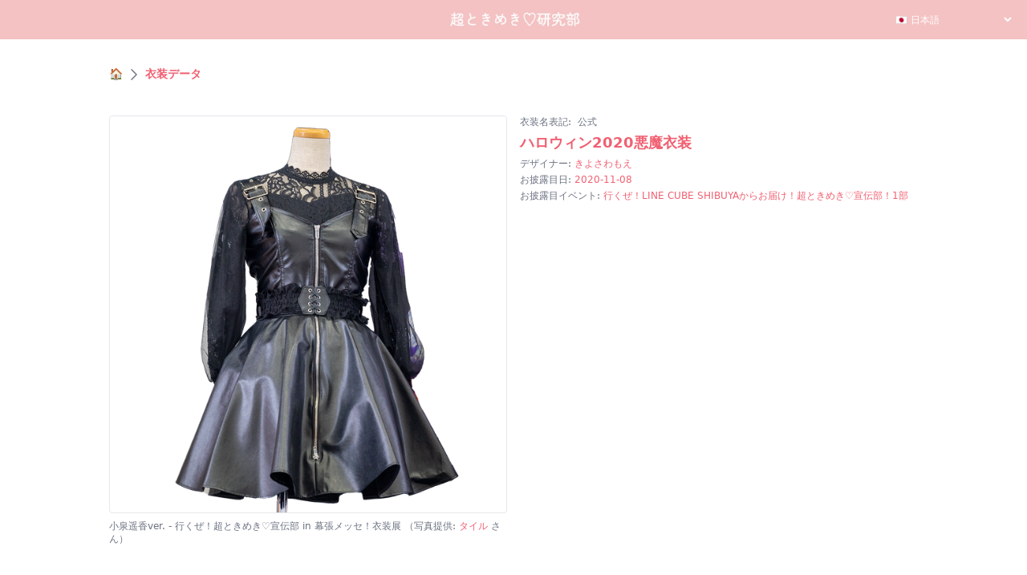

--- FILE ---
content_type: text/html; charset=utf-8
request_url: https://tokiken.com/costumes/51
body_size: 10641
content:
<!DOCTYPE html><html lang="ja"><head><meta charSet="utf-8"/><meta name="viewport" content="width=device-width, initial-scale=1"/><link rel="preload" as="image" href="https://tokiken.com/blank.png"/><link rel="stylesheet" href="/_next/static/css/188ace77f82c0ff8.css" data-precedence="next"/><link rel="preload" as="script" fetchPriority="low" href="/_next/static/chunks/webpack-9edee2920554d0a5.js"/><script src="/_next/static/chunks/4bd1b696-04bf306114fe1193.js" async=""></script><script src="/_next/static/chunks/517-9a1c856a906173ae.js" async=""></script><script src="/_next/static/chunks/main-app-a849309caff0f7ba.js" async=""></script><script src="/_next/static/chunks/173-06fa0e064a8d592f.js" async=""></script><script src="/_next/static/chunks/868-31bf4653a95db2ef.js" async=""></script><script src="/_next/static/chunks/app/layout-26134387805d823a.js" async=""></script><script src="/_next/static/chunks/3d47b92a-ed288823fbb4370d.js" async=""></script><script src="/_next/static/chunks/0e762574-3bda9d81cab7fcb3.js" async=""></script><script src="/_next/static/chunks/app/costumes/%5Bid%5D/page-4a1bf4af89832bf0.js" async=""></script><link rel="preload" href="https://www.googletagmanager.com/gtm.js?id=GTM-KJZ8DC83" as="script"/><title>ハロウィン2020悪魔衣装 - 超ときめき♡衣装データベース</title><meta name="description" content="「超ときめき♡宣伝部」の衣装のデータ"/><meta name="robots" content="index, follow"/><meta name="googlebot" content="index, follow"/><meta property="og:title" content="ハロウィン2020悪魔衣装 - 超ときめき♡衣装データベース"/><meta property="og:description" content="「超ときめき♡宣伝部」の衣装のデータ"/><meta property="og:site_name" content="ハロウィン2020悪魔衣装 - 超ときめき♡衣装データベース"/><meta property="og:locale" content="ja"/><meta property="og:image" content="https://pub-3ddc700c19d2426a84368fafe6fcb76b.r2.dev/costumes%2Fhalloween_devil.xs.png"/><meta property="og:image:width" content="300"/><meta property="og:image:height" content="300"/><meta property="og:type" content="website"/><meta name="twitter:card" content="summary"/><meta name="twitter:creator" content="@kusabure"/><meta name="twitter:title" content="ハロウィン2020悪魔衣装 - 超ときめき♡衣装データベース"/><meta name="twitter:description" content="「超ときめき♡宣伝部」の衣装のデータ"/><meta name="twitter:image" content="https://pub-3ddc700c19d2426a84368fafe6fcb76b.r2.dev/costumes%2Fhalloween_devil.xs.png"/><link rel="icon" href="/favicon.ico"/><link rel="apple-touch-icon" href="./300x300.png"/><script src="/_next/static/chunks/polyfills-42372ed130431b0a.js" noModule=""></script></head><body><header class="fixed top-0 left-0 right-0 z-50 py-2 bg-secondary"><div class="grid grid-cols-3"><div></div><div class="flex justify-center items-center"><a href="/"><img alt="超ときめき♡研究部" width="204" height="33" decoding="async" data-nimg="1" style="color:transparent" srcSet="/_next/image?url=%2Flogo.webp&amp;w=256&amp;q=75 1x, /_next/image?url=%2Flogo.webp&amp;w=640&amp;q=75 2x" src="/_next/image?url=%2Flogo.webp&amp;w=640&amp;q=75"/></a></div><div class="flex justify-end items-center mr-4"><select class="px-2 py-1 text-xs text-white text-right bg-secondary rounded-full focus:outline-none appearance-none"><option value="ja" class="bg-none" selected="">🇯🇵<!-- --> <!-- -->日本語</option><option value="en" class="bg-none">🇺🇸<!-- --> <!-- -->English</option><option value="id" class="bg-none">🇮🇩<!-- --> <!-- -->Bahasa Indonesia</option><option value="ko" class="bg-none">🇰🇷<!-- --> <!-- -->한국어</option><option value="cn" class="bg-none">🇨🇳<!-- --> <!-- -->中文</option></select></div></div></header><div class="h-14 w-full"></div><main><div class="mx-auto whitespace-normal break-words max-w-screen-lg text-center px-2 md:px-2 py-4"><nav class="py-2 text-left"><a class="inline text-primary text-sm font-semibold" href="/">🏠</a><span class="px-1 "><svg xmlns="http://www.w3.org/2000/svg" viewBox="0 0 24 24" fill="currentColor" aria-hidden="true" data-slot="icon" class="inline h-5 w-5 text-gray-500"><path fill-rule="evenodd" d="M16.28 11.47a.75.75 0 0 1 0 1.06l-7.5 7.5a.75.75 0 0 1-1.06-1.06L14.69 12 7.72 5.03a.75.75 0 0 1 1.06-1.06l7.5 7.5Z" clip-rule="evenodd"></path></svg></span><a class="inline text-primary text-sm font-semibold" href="/costumes">衣装データ</a></nav><div class="flex flex-col gap-8"><div class="grid grid-cols-1 md:grid-cols-2 gap-4 py-8"><div class="xs:block md:hidden"><div class="text-left grid gap-1 [&amp;_]:text-xs [&amp;_]:text-gray-500"><div><span class="pr-1">衣装名表記<!-- -->:</span><span> <!-- -->公式</span></div><h2 class="font-bold text-lg text-primary">ハロウィン2020悪魔衣装</h2><div><span class="pr-1">デザイナー<!-- -->:</span><a class="text-primary" href="/artists/168">きよさわもえ</a></div><div><span class="pr-1">お披露目日<!-- -->:</span><a class="text-primary" href="/calendar/202011">2020-11-08</a></div><div><span class="pr-1">お披露目イベント<!-- -->:</span><a class="text-primary" href="/events/8">行くぜ！LINE CUBE SHIBUYAからお届け！超ときめき♡宣伝部！1部</a></div></div></div><div><!--$?--><template id="B:0"></template><div class="border rounded"><div><img src="https://tokiken.com/blank.png" alt="no image" class="w-full aspect-square object-cover opacity-10 animate-pulse" loading="lazy"/></div></div><!--/$--></div><div class="hidden md:block"><div class="text-left grid gap-1 [&amp;_]:text-xs [&amp;_]:text-gray-500"><div><span class="pr-1">衣装名表記<!-- -->:</span><span> <!-- -->公式</span></div><h2 class="font-bold text-lg text-primary">ハロウィン2020悪魔衣装</h2><div><span class="pr-1">デザイナー<!-- -->:</span><a class="text-primary" href="/artists/168">きよさわもえ</a></div><div><span class="pr-1">お披露目日<!-- -->:</span><a class="text-primary" href="/calendar/202011">2020-11-08</a></div><div><span class="pr-1">お披露目イベント<!-- -->:</span><a class="text-primary" href="/events/8">行くぜ！LINE CUBE SHIBUYAからお届け！超ときめき♡宣伝部！1部</a></div></div></div></div><!--$?--><template id="B:1"></template><div><div class="flex items-center gap-2 p-2 mb-4 text-md font-semibold bg-gray-200"><div>💬 関連ツイート</div></div><div class="grid grid-cols-1 sm:grid-cols-2 md:grid-cols-3 lg:grid-cols-4 gap-2"><div class="flex flex-col justify-between gap-2 border rounded p-2 hover:bg-gray-100"><div><div class="flex gap-2 items-center"><div class="shrink-0"><a rel="noopener noreferrer" class="font-bold text-sm" target="_blank" href="#"><img src="https://tokiken.com/blank.png" alt="loading" class="w-10 aspect-square rounded-full"/></a></div><div class="flex flex-col overflow-hidden"><div class="overflow-hidden text-left text-nowrap text-ellipsis"><a rel="noopener noreferrer" class="font-bold text-sm" target="_blank" href="#"><div class="w-full w-[8em]"><div class="bg-gray-200 animate-pulse h-4 w-full rounded-md my-1"></div></div></a></div><a rel="noopener noreferrer" class="text-gray-500 text-sm" target="_blank" href="#"><div class="w-full undefined"><div class="bg-gray-200 animate-pulse h-4 w-full rounded-md my-1"></div></div></a></div></div><pre class="pt-2 text-xs text-left whitespace-pre-wrap"><div class="w-full undefined"><div class="bg-gray-200 animate-pulse h-4 w-full rounded-md my-1"></div><div class="bg-gray-200 animate-pulse h-4 w-full rounded-md my-1"></div><div class="bg-gray-200 animate-pulse h-4 w-full rounded-md my-1"></div><div class="bg-gray-200 animate-pulse h-4 w-full rounded-md my-1"></div><div class="bg-gray-200 animate-pulse h-4 w-full rounded-md my-1"></div><div class="bg-gray-200 animate-pulse h-4 w-full rounded-md my-1"></div><div class="bg-gray-200 animate-pulse h-4 w-full rounded-md my-1"></div><div class="bg-gray-200 animate-pulse h-4 w-full rounded-md my-1"></div></div></pre></div><div><div class="flex text-gray-500 text-sm"><a rel="noopener noreferrer" target="_blank" class="hover:underline" href="#"><div class="w-full w-[10em]"><div class="bg-gray-200 animate-pulse h-4 w-full rounded-md my-1"></div></div></a></div></div></div><div class="flex flex-col justify-between gap-2 border rounded p-2 hover:bg-gray-100"><div><div class="flex gap-2 items-center"><div class="shrink-0"><a rel="noopener noreferrer" class="font-bold text-sm" target="_blank" href="#"><img src="https://tokiken.com/blank.png" alt="loading" class="w-10 aspect-square rounded-full"/></a></div><div class="flex flex-col overflow-hidden"><div class="overflow-hidden text-left text-nowrap text-ellipsis"><a rel="noopener noreferrer" class="font-bold text-sm" target="_blank" href="#"><div class="w-full w-[8em]"><div class="bg-gray-200 animate-pulse h-4 w-full rounded-md my-1"></div></div></a></div><a rel="noopener noreferrer" class="text-gray-500 text-sm" target="_blank" href="#"><div class="w-full undefined"><div class="bg-gray-200 animate-pulse h-4 w-full rounded-md my-1"></div></div></a></div></div><pre class="pt-2 text-xs text-left whitespace-pre-wrap"><div class="w-full undefined"><div class="bg-gray-200 animate-pulse h-4 w-full rounded-md my-1"></div><div class="bg-gray-200 animate-pulse h-4 w-full rounded-md my-1"></div><div class="bg-gray-200 animate-pulse h-4 w-full rounded-md my-1"></div><div class="bg-gray-200 animate-pulse h-4 w-full rounded-md my-1"></div><div class="bg-gray-200 animate-pulse h-4 w-full rounded-md my-1"></div><div class="bg-gray-200 animate-pulse h-4 w-full rounded-md my-1"></div><div class="bg-gray-200 animate-pulse h-4 w-full rounded-md my-1"></div><div class="bg-gray-200 animate-pulse h-4 w-full rounded-md my-1"></div></div></pre></div><div><div class="flex text-gray-500 text-sm"><a rel="noopener noreferrer" target="_blank" class="hover:underline" href="#"><div class="w-full w-[10em]"><div class="bg-gray-200 animate-pulse h-4 w-full rounded-md my-1"></div></div></a></div></div></div><div class="flex flex-col justify-between gap-2 border rounded p-2 hover:bg-gray-100"><div><div class="flex gap-2 items-center"><div class="shrink-0"><a rel="noopener noreferrer" class="font-bold text-sm" target="_blank" href="#"><img src="https://tokiken.com/blank.png" alt="loading" class="w-10 aspect-square rounded-full"/></a></div><div class="flex flex-col overflow-hidden"><div class="overflow-hidden text-left text-nowrap text-ellipsis"><a rel="noopener noreferrer" class="font-bold text-sm" target="_blank" href="#"><div class="w-full w-[8em]"><div class="bg-gray-200 animate-pulse h-4 w-full rounded-md my-1"></div></div></a></div><a rel="noopener noreferrer" class="text-gray-500 text-sm" target="_blank" href="#"><div class="w-full undefined"><div class="bg-gray-200 animate-pulse h-4 w-full rounded-md my-1"></div></div></a></div></div><pre class="pt-2 text-xs text-left whitespace-pre-wrap"><div class="w-full undefined"><div class="bg-gray-200 animate-pulse h-4 w-full rounded-md my-1"></div><div class="bg-gray-200 animate-pulse h-4 w-full rounded-md my-1"></div><div class="bg-gray-200 animate-pulse h-4 w-full rounded-md my-1"></div><div class="bg-gray-200 animate-pulse h-4 w-full rounded-md my-1"></div><div class="bg-gray-200 animate-pulse h-4 w-full rounded-md my-1"></div><div class="bg-gray-200 animate-pulse h-4 w-full rounded-md my-1"></div><div class="bg-gray-200 animate-pulse h-4 w-full rounded-md my-1"></div><div class="bg-gray-200 animate-pulse h-4 w-full rounded-md my-1"></div></div></pre></div><div><div class="flex text-gray-500 text-sm"><a rel="noopener noreferrer" target="_blank" class="hover:underline" href="#"><div class="w-full w-[10em]"><div class="bg-gray-200 animate-pulse h-4 w-full rounded-md my-1"></div></div></a></div></div></div><div class="flex flex-col justify-between gap-2 border rounded p-2 hover:bg-gray-100"><div><div class="flex gap-2 items-center"><div class="shrink-0"><a rel="noopener noreferrer" class="font-bold text-sm" target="_blank" href="#"><img src="https://tokiken.com/blank.png" alt="loading" class="w-10 aspect-square rounded-full"/></a></div><div class="flex flex-col overflow-hidden"><div class="overflow-hidden text-left text-nowrap text-ellipsis"><a rel="noopener noreferrer" class="font-bold text-sm" target="_blank" href="#"><div class="w-full w-[8em]"><div class="bg-gray-200 animate-pulse h-4 w-full rounded-md my-1"></div></div></a></div><a rel="noopener noreferrer" class="text-gray-500 text-sm" target="_blank" href="#"><div class="w-full undefined"><div class="bg-gray-200 animate-pulse h-4 w-full rounded-md my-1"></div></div></a></div></div><pre class="pt-2 text-xs text-left whitespace-pre-wrap"><div class="w-full undefined"><div class="bg-gray-200 animate-pulse h-4 w-full rounded-md my-1"></div><div class="bg-gray-200 animate-pulse h-4 w-full rounded-md my-1"></div><div class="bg-gray-200 animate-pulse h-4 w-full rounded-md my-1"></div><div class="bg-gray-200 animate-pulse h-4 w-full rounded-md my-1"></div><div class="bg-gray-200 animate-pulse h-4 w-full rounded-md my-1"></div><div class="bg-gray-200 animate-pulse h-4 w-full rounded-md my-1"></div><div class="bg-gray-200 animate-pulse h-4 w-full rounded-md my-1"></div><div class="bg-gray-200 animate-pulse h-4 w-full rounded-md my-1"></div></div></pre></div><div><div class="flex text-gray-500 text-sm"><a rel="noopener noreferrer" target="_blank" class="hover:underline" href="#"><div class="w-full w-[10em]"><div class="bg-gray-200 animate-pulse h-4 w-full rounded-md my-1"></div></div></a></div></div></div></div></div><!--/$--><!--$?--><template id="B:2"></template><div><div class="flex items-center gap-2 p-2 mb-4 text-md font-semibold bg-gray-200"><div>🎬 関連 YouTube 動画</div></div><div class="grid grid-cols-2 sm:grid-cols-2 md:grid-cols-3 lg:grid-cols-4 gap-2 [&amp;_]:text-left"><div><a target="_blank" class="hover:bg-gray-200 rounded-lg" href="#"><div><img src="https://tokiken.com/blank.png" alt="loading..." class="w-full aspect-video object-cover rounded-lg opacity-10 animate-pulse"/></div><div class="p-1 grid gap-1"><div class="text-xs text-gray-500"><div class="w-full w-[19em]"><div class="bg-gray-200 animate-pulse h-4 w-full rounded-md my-1"></div></div></div><div class="text-xs"><div class="w-full w-[20em]"><div class="bg-gray-200 animate-pulse h-4 w-full rounded-md my-1"></div></div> </div></div></a></div><div><a target="_blank" class="hover:bg-gray-200 rounded-lg" href="#"><div><img src="https://tokiken.com/blank.png" alt="loading..." class="w-full aspect-video object-cover rounded-lg opacity-10 animate-pulse"/></div><div class="p-1 grid gap-1"><div class="text-xs text-gray-500"><div class="w-full w-[19em]"><div class="bg-gray-200 animate-pulse h-4 w-full rounded-md my-1"></div></div></div><div class="text-xs"><div class="w-full w-[20em]"><div class="bg-gray-200 animate-pulse h-4 w-full rounded-md my-1"></div></div> </div></div></a></div><div><a target="_blank" class="hover:bg-gray-200 rounded-lg" href="#"><div><img src="https://tokiken.com/blank.png" alt="loading..." class="w-full aspect-video object-cover rounded-lg opacity-10 animate-pulse"/></div><div class="p-1 grid gap-1"><div class="text-xs text-gray-500"><div class="w-full w-[19em]"><div class="bg-gray-200 animate-pulse h-4 w-full rounded-md my-1"></div></div></div><div class="text-xs"><div class="w-full w-[20em]"><div class="bg-gray-200 animate-pulse h-4 w-full rounded-md my-1"></div></div> </div></div></a></div><div><a target="_blank" class="hover:bg-gray-200 rounded-lg" href="#"><div><img src="https://tokiken.com/blank.png" alt="loading..." class="w-full aspect-video object-cover rounded-lg opacity-10 animate-pulse"/></div><div class="p-1 grid gap-1"><div class="text-xs text-gray-500"><div class="w-full w-[19em]"><div class="bg-gray-200 animate-pulse h-4 w-full rounded-md my-1"></div></div></div><div class="text-xs"><div class="w-full w-[20em]"><div class="bg-gray-200 animate-pulse h-4 w-full rounded-md my-1"></div></div> </div></div></a></div><div><a target="_blank" class="hover:bg-gray-200 rounded-lg" href="#"><div><img src="https://tokiken.com/blank.png" alt="loading..." class="w-full aspect-video object-cover rounded-lg opacity-10 animate-pulse"/></div><div class="p-1 grid gap-1"><div class="text-xs text-gray-500"><div class="w-full w-[19em]"><div class="bg-gray-200 animate-pulse h-4 w-full rounded-md my-1"></div></div></div><div class="text-xs"><div class="w-full w-[20em]"><div class="bg-gray-200 animate-pulse h-4 w-full rounded-md my-1"></div></div> </div></div></a></div><div><a target="_blank" class="hover:bg-gray-200 rounded-lg" href="#"><div><img src="https://tokiken.com/blank.png" alt="loading..." class="w-full aspect-video object-cover rounded-lg opacity-10 animate-pulse"/></div><div class="p-1 grid gap-1"><div class="text-xs text-gray-500"><div class="w-full w-[19em]"><div class="bg-gray-200 animate-pulse h-4 w-full rounded-md my-1"></div></div></div><div class="text-xs"><div class="w-full w-[20em]"><div class="bg-gray-200 animate-pulse h-4 w-full rounded-md my-1"></div></div> </div></div></a></div><div><a target="_blank" class="hover:bg-gray-200 rounded-lg" href="#"><div><img src="https://tokiken.com/blank.png" alt="loading..." class="w-full aspect-video object-cover rounded-lg opacity-10 animate-pulse"/></div><div class="p-1 grid gap-1"><div class="text-xs text-gray-500"><div class="w-full w-[19em]"><div class="bg-gray-200 animate-pulse h-4 w-full rounded-md my-1"></div></div></div><div class="text-xs"><div class="w-full w-[20em]"><div class="bg-gray-200 animate-pulse h-4 w-full rounded-md my-1"></div></div> </div></div></a></div><div><a target="_blank" class="hover:bg-gray-200 rounded-lg" href="#"><div><img src="https://tokiken.com/blank.png" alt="loading..." class="w-full aspect-video object-cover rounded-lg opacity-10 animate-pulse"/></div><div class="p-1 grid gap-1"><div class="text-xs text-gray-500"><div class="w-full w-[19em]"><div class="bg-gray-200 animate-pulse h-4 w-full rounded-md my-1"></div></div></div><div class="text-xs"><div class="w-full w-[20em]"><div class="bg-gray-200 animate-pulse h-4 w-full rounded-md my-1"></div></div> </div></div></a></div><div><a target="_blank" class="hover:bg-gray-200 rounded-lg" href="#"><div><img src="https://tokiken.com/blank.png" alt="loading..." class="w-full aspect-video object-cover rounded-lg opacity-10 animate-pulse"/></div><div class="p-1 grid gap-1"><div class="text-xs text-gray-500"><div class="w-full w-[19em]"><div class="bg-gray-200 animate-pulse h-4 w-full rounded-md my-1"></div></div></div><div class="text-xs"><div class="w-full w-[20em]"><div class="bg-gray-200 animate-pulse h-4 w-full rounded-md my-1"></div></div> </div></div></a></div><div><a target="_blank" class="hover:bg-gray-200 rounded-lg" href="#"><div><img src="https://tokiken.com/blank.png" alt="loading..." class="w-full aspect-video object-cover rounded-lg opacity-10 animate-pulse"/></div><div class="p-1 grid gap-1"><div class="text-xs text-gray-500"><div class="w-full w-[19em]"><div class="bg-gray-200 animate-pulse h-4 w-full rounded-md my-1"></div></div></div><div class="text-xs"><div class="w-full w-[20em]"><div class="bg-gray-200 animate-pulse h-4 w-full rounded-md my-1"></div></div> </div></div></a></div><div><a target="_blank" class="hover:bg-gray-200 rounded-lg" href="#"><div><img src="https://tokiken.com/blank.png" alt="loading..." class="w-full aspect-video object-cover rounded-lg opacity-10 animate-pulse"/></div><div class="p-1 grid gap-1"><div class="text-xs text-gray-500"><div class="w-full w-[19em]"><div class="bg-gray-200 animate-pulse h-4 w-full rounded-md my-1"></div></div></div><div class="text-xs"><div class="w-full w-[20em]"><div class="bg-gray-200 animate-pulse h-4 w-full rounded-md my-1"></div></div> </div></div></a></div><div><a target="_blank" class="hover:bg-gray-200 rounded-lg" href="#"><div><img src="https://tokiken.com/blank.png" alt="loading..." class="w-full aspect-video object-cover rounded-lg opacity-10 animate-pulse"/></div><div class="p-1 grid gap-1"><div class="text-xs text-gray-500"><div class="w-full w-[19em]"><div class="bg-gray-200 animate-pulse h-4 w-full rounded-md my-1"></div></div></div><div class="text-xs"><div class="w-full w-[20em]"><div class="bg-gray-200 animate-pulse h-4 w-full rounded-md my-1"></div></div> </div></div></a></div></div></div><!--/$--></div></div></main><footer class="grid gap-4 p-32 text-center"><div class=""><a class="text-xs text-gray-500" href="/">超ときめき♡研究部</a></div><div class="flex justify-center space-x-4"><a target="_blank" class="text-xs text-gray-500" href="https://docs.google.com/forms/d/1E3EOsHMNFk6R0BUHmUFy_e1NQdtucLMQ0TmKV7L0PKY/viewform?pli=1&amp;pli=1&amp;edit_requested=true">Contact</a><a class="text-xs text-gray-500" href="/privacy">Privacy Policy</a><a target="_blank" class="text-xs text-gray-500" href="https://twitter.com/kusabure">Twitter</a></div><div class="flex gap-1 justify-center"><input type="checkbox" disabled="" class="opacity-50"/><a class="text-xs text-gray-200" href="https://manage.tokiken.com">Admin</a></div></footer><script src="/_next/static/chunks/webpack-9edee2920554d0a5.js" async=""></script><script>(self.__next_f=self.__next_f||[]).push([0])</script><script>self.__next_f.push([1,"1:\"$Sreact.fragment\"\n3:I[5244,[],\"\"]\n4:I[3866,[],\"\"]\n6:I[6213,[],\"OutletBoundary\"]\n8:I[6213,[],\"MetadataBoundary\"]\na:I[6213,[],\"ViewportBoundary\"]\nc:I[4835,[],\"\"]\nd:I[96,[\"173\",\"static/chunks/173-06fa0e064a8d592f.js\",\"868\",\"static/chunks/868-31bf4653a95db2ef.js\",\"177\",\"static/chunks/app/layout-26134387805d823a.js\"],\"GoogleTagManager\"]\ne:I[3018,[\"173\",\"static/chunks/173-06fa0e064a8d592f.js\",\"868\",\"static/chunks/868-31bf4653a95db2ef.js\",\"177\",\"static/chunks/app/layout-26134387805d823a.js\"],\"DictionaryProvider\"]\n11:I[8173,[\"873\",\"static/chunks/3d47b92a-ed288823fbb4370d.js\",\"87\",\"static/chunks/0e762574-3bda9d81cab7fcb3.js\",\"173\",\"static/chunks/173-06fa0e064a8d592f.js\",\"846\",\"static/chunks/app/costumes/%5Bid%5D/page-4a1bf4af89832bf0.js\"],\"\"]\n12:I[7970,[\"173\",\"static/chunks/173-06fa0e064a8d592f.js\",\"868\",\"static/chunks/868-31bf4653a95db2ef.js\",\"177\",\"static/chunks/app/layout-26134387805d823a.js\"],\"Image\"]\n13:I[844,[\"173\",\"static/chunks/173-06fa0e064a8d592f.js\",\"868\",\"static/chunks/868-31bf4653a95db2ef.js\",\"177\",\"static/chunks/app/layout-26134387805d823a.js\"],\"default\"]\n14:I[3817,[\"173\",\"static/chunks/173-06fa0e064a8d592f.js\",\"868\",\"static/chunks/868-31bf4653a95db2ef.js\",\"177\",\"static/chunks/app/layout-26134387805d823a.js\"],\"default\"]\n:HL[\"/_next/static/css/188ace77f82c0ff8.css\",\"style\"]\n0:{\"P\":null,\"b\":\"v8DjETxksCN_5dVwVr8xS\",\"p\":\"\",\"c\":[\"\",\"costumes\",\"51\"],\"i\":false,\"f\":[[[\"\",{\"children\":[\"costumes\",{\"children\":[[\"id\",\"51\",\"d\"],{\"children\":[\"__PAGE__\",{}]}]}]},\"$undefined\",\"$undefined\",true],[\"\",[\"$\",\"$1\",\"c\",{\"children\":[[[\"$\",\"link\",\"0\",{\"rel\":\"stylesheet\",\"href\":\"/_next/static/css/188ace77f82c0ff8.css\",\"precedence\":\"next\",\"crossOrigin\":\"$undefined\",\"nonce\":\"$undefined\"}]],\"$L2\"]}],{\"children\":[\"costumes\",[\"$\",\"$1\",\"c\",{\"children\":[null,[\"$\",\"$L3\",null,{\"parallelRouterKey\":\"children\",\"segmentPath\":[\"children\",\"costumes\",\"children\"],\"error\":\"$undefined\",\"errorStyles\":\"$undefined\",\"errorScripts\":\"$undefined\",\"template\":[\"$\",\"$L4\",null,{}],\"templateStyles\":\"$undefined\",\"templateScripts\":\"$undefined\",\"notFound\":\"$undefi"])</script><script>self.__next_f.push([1,"ned\",\"forbidden\":\"$undefined\",\"unauthorized\":\"$undefined\"}]]}],{\"children\":[[\"id\",\"51\",\"d\"],[\"$\",\"$1\",\"c\",{\"children\":[null,[\"$\",\"$L3\",null,{\"parallelRouterKey\":\"children\",\"segmentPath\":[\"children\",\"costumes\",\"children\",\"$0:f:0:1:2:children:2:children:0\",\"children\"],\"error\":\"$undefined\",\"errorStyles\":\"$undefined\",\"errorScripts\":\"$undefined\",\"template\":[\"$\",\"$L4\",null,{}],\"templateStyles\":\"$undefined\",\"templateScripts\":\"$undefined\",\"notFound\":\"$undefined\",\"forbidden\":\"$undefined\",\"unauthorized\":\"$undefined\"}]]}],{\"children\":[\"__PAGE__\",[\"$\",\"$1\",\"c\",{\"children\":[\"$L5\",null,[\"$\",\"$L6\",null,{\"children\":\"$L7\"}]]}],{},null,false]},null,false]},null,false]},null,false],[\"$\",\"$1\",\"h\",{\"children\":[null,[\"$\",\"$1\",\"sxypsPl2JsebJV6GwRpN3\",{\"children\":[[\"$\",\"$L8\",null,{\"children\":\"$L9\"}],[\"$\",\"$La\",null,{\"children\":\"$Lb\"}],null]}]]}],false]],\"m\":\"$undefined\",\"G\":[\"$c\",\"$undefined\"],\"s\":false,\"S\":false}\n"])</script><script>self.__next_f.push([1,"2:[\"$\",\"html\",null,{\"lang\":\"ja\",\"children\":[[\"$\",\"$Ld\",null,{\"gtmId\":\"GTM-KJZ8DC83\"}],[\"$\",\"body\",null,{\"children\":[\"$\",\"$Le\",null,{\"dictionary\":{\"common\":{\"title\":\"超ときめき♡研究部\",\"desc\":\"ときめく何かを研究する超ときめき♡研究部（非公式）のページ\",\"kanami\":\"かなみ\",\"julia\":\"ジュリア\",\"hitoka\":\"ひとか\",\"haruka\":\"はるか\",\"aki\":\"あき\",\"hiyori\":\"ひより\",\"mako\":\"まこ\",\"sara\":\"サラ\",\"bambi\":\"ばんび\",\"kumicho\":\"組長\"},\"home\":{\"subtitle\":\"ときめく何かを研究していきます\",\"dbtitle\":\"超ときめき♡データベース\",\"dbdesc\":\"「超ときめき♡宣伝部」に関するデータをまとめています\",\"songs\":\"楽曲\",\"records\":\"レコード\",\"artists\":\"アーティスト\",\"youtube\":\"YouTube\",\"costumes\":\"衣装\",\"events\":\"イベント\",\"articles\":\"記事\",\"labtitle\":\"超ときめき♡研究部室\",\"labdesc\":\"「超ときめき♡宣伝部」に関する便利ツールや記事など\",\"posts\":\"部誌\",\"photos\":\"写真館\"},\"songs\":{\"title\":\"超ときめき♡楽曲データベース\",\"desc\":\"「超ときめき♡宣伝部」の楽曲データ\",\"heading\":\"楽曲データ\",\"vocal\":\"歌唱\",\"lyrics\":\"作詞\",\"music\":\"作曲\",\"arrangement\":\"編曲\",\"arrangementAbbr\":\"編曲\",\"produce\":\"制作\",\"dance\":\"ダンス\",\"release_date\":\"リリース日\",\"first_appearance\":\"初出\",\"JASRAC_code\":\"JASRAC 作品コード\",\"ISWC_code\":\"ISWC 作品コード\",\"related_videos\":\"関連 YouTube 動画\",\"related_shorts\":\"関連 YouTube ショート\",\"credits\":\"楽曲クレジット\",\"source_booklet\":\"ブックレット記載情報\",\"source_JASRAC\":\"JASRAC 登録情報\",\"source_website\":\"ウェブ記載情報\",\"source_unknown\":\"情報確認中\",\"records\":\"収録レコード\"},\"records\":{\"title\":\"超ときめき♡レコードデータベース\",\"desc\":\"「超ときめき♡宣伝部」のレコードのデータ\",\"heading\":\"レコードデータ\"},\"artists\":{\"title\":\"超ときめき♡アーティストデータベース\",\"desc\":\"「超ときめき♡宣伝部」のアーティストデータ\",\"heading\":\"アーティストデータ\",\"vocal\":\"歌唱\",\"lyrics\":\"作詞\",\"music\":\"作曲\",\"arrangement\":\"編曲\",\"produce\":\"制作\",\"dance\":\"ダンス\",\"costume\":\"衣装\",\"event\":\"イベント\"},\"youtube\":{\"title\":\"超ときめき♡YouTubeデータベース\",\"desc\":\"「超ときめき♡宣伝部」のYouTubeのデータ\",\"heading\":\"YouTubeデータ\",\"channel\":\"チャンネル\",\"genre\":\"ジャンル\",\"f_video_list\":\"「%s」の動画一覧\"},\"costumes\":{\"title\":\"超ときめき♡衣装データベース\",\"desc\":\"「超ときめき♡宣伝部」の衣装のデータ\",\"heading\":\"衣装データ\",\"chotokisencostume\":\"超ときめき♡宣伝部の衣装\",\"tokisencostume\":\"ときめき♡宣伝部の衣装\",\"birthdaycostume\":\"生誕祭衣装\",\"costume_name_type\":\"衣装名表記\",\"official\":\"公式\",\"unofficial\":\"非公式\",\"designer\":\"デザイナー\",\"first_appearance\":\"お披露目日\",\"first_appearance_event\":\"お披露目イベント\",\"photo_by\":\"写真提供:\",\"san\":\"さん\",\"related_tweets\":\"関連ツイート\",\"related_videos\":\"関連 YouTube 動画\",\"researching\":\"調査中\",\"3dmodel_openconfirmation\":\"3D モデルはデータが大きいため Wi-Fi 環境下での通信をおすすめします。このまま続行しますか？\"},\"events\":{\"title\":\"超ときめき♡イベントデータベース\",\"desc\":\"「超ときめき♡宣伝部」のイベントデータ\",\"heading\":\"イベントデータ\",\"show_blog_title\":\"ブログタイトルを表示\",\"f_calendar_title\":\"%d年%d月のカレンダー\",\"f_link_for_articles\":\"%d年%d月の記事一覧\",\"f_tweet_label\":\"@%s のツイート\",\"f_calendar_label\":\"%d年%dのカレンダーを開く\",\"f_days_left\":\"%s日後\",\"broadcast\":\"配信\",\"live\":\"ライブ\",\"event\":\"イベント\",\"milestone\":\"マイルストン\",\"others\":\"その他\",\"related_urls\":\"関連記事・URL\",\"related_blogs\":\"関連ブログ\",\"related_tweets\":\"関連ツイート\",\"related_videos\":\"関連 YouTube 動画\",\"casts\":\"出演\",\"costumes\":\"衣装\",\"credits\":\"クレジット\",\"date\":\"日時\",\"venue\":\"会場\",\"hashtags\":\"ハッシュタグ\",\"photos\":\"写真\",\"setlist\":\"セットリスト\",\"setlist_source\":\"セットリスト出典\",\"encore\":\"アンコール\"},\"articles\":{\"title\":\"超ときめき♡記事データベース\",\"desc\":\"超ときめき♡宣伝部に関する記事\",\"heading\":\"記事データ\",\"noarticles\":\"登録されている記事がみつかりませんでした\",\"f_subtitle\":\"%d年%d月の記事\",\"f_link_for_events\":\"%d年%d月のイベント一覧\"},\"posts\":{\"title\":\"超ときめき♡研究部誌\",\"desc\":\"超ときめき♡研究部に関するメモなど\",\"heading\":\"部誌\"},\"credits\":[{\"name\":\"草🌱\",\"url\":\"https://x.com/kusabure\"}]},\"children\":[\"$Lf\",[\"$\",\"main\",null,{\"children\":[\"$\",\"$L3\",null,{\"parallelRouterKey\":\"children\",\"segmentPath\":[\"children\"],\"error\":\"$undefined\",\"errorStyles\":\"$undefined\",\"errorScripts\":\"$undefined\",\"template\":[\"$\",\"$L4\",null,{}],\"templateStyles\":\"$undefined\",\"templateScripts\":\"$undefined\",\"notFound\":[[],[[\"$\",\"title\",null,{\"children\":\"404: This page could not be found.\"}],[\"$\",\"div\",null,{\"style\":{\"fontFamily\":\"system-ui,\\\"Segoe UI\\\",Roboto,Helvetica,Arial,sans-serif,\\\"Apple Color Emoji\\\",\\\"Segoe UI Emoji\\\"\",\"height\":\"100vh\",\"textAlign\":\"center\",\"display\":\"flex\",\"flexDirection\":\"column\",\"alignItems\":\"center\",\"justifyContent\":\"center\"},\"children\":[\"$\",\"div\",null,{\"children\":[[\"$\",\"style\",null,{\"dangerouslySetInnerHTML\":{\"__html\":\"body{color:#000;background:#fff;margin:0}.next-error-h1{border-right:1px solid rgba(0,0,0,.3)}@media (prefers-color-scheme:dark){body{color:#fff;background:#000}.next-error-h1{border-right:1px solid rgba(255,255,255,.3)}}\"}}],[\"$\",\"h1\",null,{\"className\":\"next-error-h1\",\"style\":{\"display\":\"inline-block\",\"margin\":\"0 20px 0 0\",\"padding\":\"0 23px 0 0\",\"fontSize\":24,\"fontWeight\":500,\"verticalAlign\":\"top\",\"lineHeight\":\"49px\"},\"children\":404}],[\"$\",\"div\",null,{\"style\":{\"display\":\"inline-block\"},\"children\":[\"$\",\"h2\",null,{\"style\":{\"fontSize\":14,\"fontWeight\":400,\"lineHeight\":\"49px\",\"margin\":0},\"children\":\"This page could not be found.\"}]}]]}]}]]],\"forbidden\":\"$undefined\",\"unauthorized\":\"$undefined\"}]}],\"$L10\"]}]}]]}]\n"])</script><script>self.__next_f.push([1,"f:[[\"$\",\"header\",null,{\"className\":\"fixed top-0 left-0 right-0 z-50 py-2 bg-secondary\",\"children\":[\"$\",\"div\",null,{\"className\":\"grid grid-cols-3\",\"children\":[[\"$\",\"div\",null,{}],[\"$\",\"div\",null,{\"className\":\"flex justify-center items-center\",\"children\":[\"$\",\"$L11\",null,{\"href\":\"/\",\"children\":[\"$\",\"$L12\",null,{\"src\":\"/logo.webp\",\"alt\":\"超ときめき♡研究部\",\"width\":204,\"height\":33,\"priority\":true}]}]}],[\"$\",\"div\",null,{\"className\":\"flex justify-end items-center mr-4\",\"children\":[\"$\",\"$L13\",null,{}]}]]}]}],[\"$\",\"div\",null,{\"className\":\"h-14 w-full\"}]]\n10:[\"$\",\"footer\",null,{\"className\":\"grid gap-4 p-32 text-center\",\"children\":[[\"$\",\"div\",null,{\"className\":\"\",\"children\":[\"$\",\"$L11\",null,{\"href\":\"/\",\"className\":\"text-xs text-gray-500\",\"children\":\"超ときめき♡研究部\"}]}],[\"$\",\"div\",null,{\"className\":\"flex justify-center space-x-4\",\"children\":[[\"$\",\"$L11\",null,{\"href\":\"https://docs.google.com/forms/d/1E3EOsHMNFk6R0BUHmUFy_e1NQdtucLMQ0TmKV7L0PKY/viewform?pli=1\u0026pli=1\u0026edit_requested=true\",\"target\":\"_blank\",\"className\":\"text-xs text-gray-500\",\"children\":\"Contact\"}],[\"$\",\"$L11\",null,{\"href\":\"/privacy\",\"className\":\"text-xs text-gray-500\",\"children\":\"Privacy Policy\"}],[\"$\",\"$L11\",null,{\"href\":\"https://twitter.com/kusabure\",\"target\":\"_blank\",\"className\":\"text-xs text-gray-500\",\"children\":\"Twitter\"}]]}],false,[\"$\",\"div\",null,{\"className\":\"flex gap-1 justify-center\",\"children\":[[\"$\",\"$L14\",null,{}],[\"$\",\"$L11\",null,{\"href\":\"https://manage.tokiken.com\",\"className\":\"text-xs text-gray-200\",\"children\":\"Admin\"}]]}]]}]\nb:[[\"$\",\"meta\",\"0\",{\"name\":\"viewport\",\"content\":\"width=device-width, initial-scale=1\"}]]\n"])</script><script>self.__next_f.push([1,"16:\"$Sreact.suspense\"\n5:[\"$\",\"div\",null,{\"className\":\"mx-auto whitespace-normal break-words max-w-screen-lg text-center px-2 md:px-2 py-4\",\"children\":[[\"$\",\"nav\",null,{\"className\":\"py-2 text-left\",\"children\":[[\"$\",\"$L11\",null,{\"href\":\"/\",\"className\":\"inline text-primary text-sm font-semibold\",\"children\":\"🏠\"}],[[\"$\",\"$1\",\"衣装データ\",{\"children\":[[\"$\",\"span\",null,{\"className\":\"px-1 \",\"children\":[\"$\",\"svg\",null,{\"xmlns\":\"http://www.w3.org/2000/svg\",\"viewBox\":\"0 0 24 24\",\"fill\":\"currentColor\",\"aria-hidden\":\"true\",\"data-slot\":\"icon\",\"ref\":\"$undefined\",\"aria-labelledby\":\"$undefined\",\"className\":\"inline h-5 w-5 text-gray-500\",\"children\":[null,[\"$\",\"path\",null,{\"fillRule\":\"evenodd\",\"d\":\"M16.28 11.47a.75.75 0 0 1 0 1.06l-7.5 7.5a.75.75 0 0 1-1.06-1.06L14.69 12 7.72 5.03a.75.75 0 0 1 1.06-1.06l7.5 7.5Z\",\"clipRule\":\"evenodd\"}]]}]}],[\"$\",\"$L11\",null,{\"href\":\"/costumes\",\"className\":\"inline text-primary text-sm font-semibold\",\"children\":\"衣装データ\"}]]}]]]}],[\"$\",\"div\",null,{\"className\":\"flex flex-col gap-8\",\"children\":[[\"$\",\"div\",null,{\"className\":\"grid grid-cols-1 md:grid-cols-2 gap-4 py-8\",\"children\":[[\"$\",\"div\",null,{\"className\":\"xs:block md:hidden\",\"children\":\"$L15\"}],[\"$\",\"div\",null,{\"children\":[\"$\",\"$16\",null,{\"fallback\":\"$L17\",\"children\":\"$L18\"}]}],[\"$\",\"div\",null,{\"className\":\"hidden md:block\",\"children\":\"$L19\"}]]}],[\"$\",\"$16\",null,{\"fallback\":\"$L1a\",\"children\":\"$L1b\"}],[\"$\",\"$16\",null,{\"fallback\":\"$L1c\",\"children\":\"$L1d\"}]]}]]}]\n9:[[\"$\",\"meta\",\"0\",{\"charSet\":\"utf-8\"}],[\"$\",\"title\",\"1\",{\"children\":\"ハロウィン2020悪魔衣装 - 超ときめき♡衣装データベース\"}],[\"$\",\"meta\",\"2\",{\"name\":\"description\",\"content\":\"「超ときめき♡宣伝部」の衣装のデータ\"}],[\"$\",\"meta\",\"3\",{\"name\":\"robots\",\"content\":\"index, follow\"}],[\"$\",\"meta\",\"4\",{\"name\":\"googlebot\",\"content\":\"index, follow\"}],[\"$\",\"meta\",\"5\",{\"property\":\"og:title\",\"content\":\"ハロウィン2020悪魔衣装 - 超ときめき♡衣装データベース\"}],[\"$\",\"meta\",\"6\",{\"property\":\"og:description\",\"content\":\"「超ときめ"])</script><script>self.__next_f.push([1,"き♡宣伝部」の衣装のデータ\"}],[\"$\",\"meta\",\"7\",{\"property\":\"og:site_name\",\"content\":\"ハロウィン2020悪魔衣装 - 超ときめき♡衣装データベース\"}],[\"$\",\"meta\",\"8\",{\"property\":\"og:locale\",\"content\":\"ja\"}],[\"$\",\"meta\",\"9\",{\"property\":\"og:image\",\"content\":\"https://pub-3ddc700c19d2426a84368fafe6fcb76b.r2.dev/costumes%2Fhalloween_devil.xs.png\"}],[\"$\",\"meta\",\"10\",{\"property\":\"og:image:width\",\"content\":\"300\"}],[\"$\",\"meta\",\"11\",{\"property\":\"og:image:height\",\"content\":\"300\"}],[\"$\",\"meta\",\"12\",{\"property\":\"og:type\",\"content\":\"website\"}],[\"$\",\"meta\",\"13\",{\"name\":\"twitter:card\",\"content\":\"summary\"}],[\"$\",\"meta\",\"14\",{\"name\":\"twitter:creator\",\"content\":\"@kusabure\"}],[\"$\",\"meta\",\"15\",{\"name\":\"twitter:title\",\"content\":\"ハロウィン2020悪魔衣装 - 超ときめき♡衣装データベース\"}],[\"$\",\"meta\",\"16\",{\"name\":\"twitter:description\",\"content\":\"「超ときめき♡宣伝部」の衣装のデータ\"}],[\"$\",\"meta\",\"17\",{\"name\":\"twitter:image\",\"content\":\"https://pub-3ddc700c19d2426a84368fafe6fcb76b.r2.dev/costumes%2Fhalloween_devil.xs.png\"}],[\"$\",\"link\",\"18\",{\"rel\":\"icon\",\"href\":\"/favicon.ico\"}],[\"$\",\"link\",\"19\",{\"rel\":\"apple-touch-icon\",\"href\":\"./300x300.png\"}]]\n7:null\n"])</script><script>self.__next_f.push([1,"1e:I[6372,[\"873\",\"static/chunks/3d47b92a-ed288823fbb4370d.js\",\"87\",\"static/chunks/0e762574-3bda9d81cab7fcb3.js\",\"173\",\"static/chunks/173-06fa0e064a8d592f.js\",\"846\",\"static/chunks/app/costumes/%5Bid%5D/page-4a1bf4af89832bf0.js\"],\"default\"]\n1f:I[700,[\"873\",\"static/chunks/3d47b92a-ed288823fbb4370d.js\",\"87\",\"static/chunks/0e762574-3bda9d81cab7fcb3.js\",\"173\",\"static/chunks/173-06fa0e064a8d592f.js\",\"846\",\"static/chunks/app/costumes/%5Bid%5D/page-4a1bf4af89832bf0.js\"],\"default\"]\n17:[\"$\",\"$L1e\",null,{}]\n15:[\"$\",\"div\",null,{\"className\":\"text-left grid gap-1 [\u0026_]:text-xs [\u0026_]:text-gray-500\",\"children\":[[\"$\",\"div\",null,{\"children\":[[\"$\",\"span\",null,{\"className\":\"pr-1\",\"children\":[\"衣装名表記\",\":\"]}],[\"$\",\"span\",null,{\"children\":[\" \",\"公式\"]}]]}],[\"$\",\"h2\",null,{\"className\":\"font-bold text-lg text-primary\",\"children\":[[\"$\",\"$L1f\",null,{\"path\":\"/costumes/51\"}],\"ハロウィン2020悪魔衣装\"]}],false,[\"$\",\"div\",null,{\"children\":[[\"$\",\"span\",null,{\"className\":\"pr-1\",\"children\":[\"デザイナー\",\":\"]}],[\"$\",\"$L11\",null,{\"href\":\"/artists/168\",\"className\":\"text-primary\",\"children\":\"きよさわもえ\"}]]}],[[\"$\",\"div\",null,{\"children\":[[\"$\",\"span\",null,{\"className\":\"pr-1\",\"children\":[\"お披露目日\",\":\"]}],[\"$\",\"$L11\",null,{\"href\":\"/calendar/202011\",\"className\":\"text-primary\",\"children\":\"2020-11-08\"}]]}],[\"$\",\"div\",null,{\"children\":[[\"$\",\"span\",null,{\"className\":\"pr-1\",\"children\":[\"お披露目イベント\",\":\"]}],[\"$\",\"$L11\",null,{\"href\":\"/events/8\",\"className\":\"text-primary\",\"children\":\"行くぜ！LINE CUBE SHIBUYAからお届け！超ときめき♡宣伝部！1部\"}]]}]]]}]\n19:[\"$\",\"div\",null,{\"className\":\"text-left grid gap-1 [\u0026_]:text-xs [\u0026_]:text-gray-500\",\"children\":[[\"$\",\"div\",null,{\"children\":[[\"$\",\"span\",null,{\"className\":\"pr-1\",\"children\":[\"衣装名表記\",\":\"]}],[\"$\",\"span\",null,{\"children\":[\" \",\"公式\"]}]]}],[\"$\",\"h2\",null,{\"className\":\"font-bold text-lg text-primary\",\"children\":[[\"$\",\"$L1f\",null,{\"path\":\"/costumes/51\"}],\"ハロウィン2020悪魔衣装\"]}],false,[\"$\",\"div\",null,{\"children\":[[\"$\",\"spa"])</script><script>self.__next_f.push([1,"n\",null,{\"className\":\"pr-1\",\"children\":[\"デザイナー\",\":\"]}],[\"$\",\"$L11\",null,{\"href\":\"/artists/168\",\"className\":\"text-primary\",\"children\":\"きよさわもえ\"}]]}],[[\"$\",\"div\",null,{\"children\":[[\"$\",\"span\",null,{\"className\":\"pr-1\",\"children\":[\"お披露目日\",\":\"]}],[\"$\",\"$L11\",null,{\"href\":\"/calendar/202011\",\"className\":\"text-primary\",\"children\":\"2020-11-08\"}]]}],[\"$\",\"div\",null,{\"children\":[[\"$\",\"span\",null,{\"className\":\"pr-1\",\"children\":[\"お披露目イベント\",\":\"]}],[\"$\",\"$L11\",null,{\"href\":\"/events/8\",\"className\":\"text-primary\",\"children\":\"行くぜ！LINE CUBE SHIBUYAからお届け！超ときめき♡宣伝部！1部\"}]]}]]]}]\n"])</script><script>self.__next_f.push([1,"1a:[\"$\",\"div\",null,{\"children\":[[\"$\",\"div\",null,{\"className\":\"flex items-center gap-2 p-2 mb-4 text-md font-semibold bg-gray-200\",\"children\":[[\"$\",\"div\",null,{\"children\":\"💬 関連ツイート\"}],\"$undefined\"]}],[\"$\",\"div\",null,{\"className\":\"grid grid-cols-1 sm:grid-cols-2 md:grid-cols-3 lg:grid-cols-4 gap-2\",\"children\":[[\"$\",\"div\",\"0\",{\"className\":\"flex flex-col justify-between gap-2 border rounded p-2 hover:bg-gray-100\",\"children\":[[\"$\",\"div\",null,{\"children\":[[\"$\",\"div\",null,{\"className\":\"flex gap-2 items-center\",\"children\":[[\"$\",\"div\",null,{\"className\":\"shrink-0\",\"children\":[\"$\",\"$L11\",null,{\"href\":\"#\",\"rel\":\"noopener noreferrer\",\"className\":\"font-bold text-sm\",\"target\":\"_blank\",\"children\":[\"$\",\"img\",null,{\"src\":\"https://tokiken.com/blank.png\",\"alt\":\"loading\",\"className\":\"w-10 aspect-square rounded-full\"}]}]}],[\"$\",\"div\",null,{\"className\":\"flex flex-col overflow-hidden\",\"children\":[[\"$\",\"div\",null,{\"className\":\"overflow-hidden text-left text-nowrap text-ellipsis\",\"children\":[\"$\",\"$L11\",null,{\"href\":\"#\",\"rel\":\"noopener noreferrer\",\"className\":\"font-bold text-sm\",\"target\":\"_blank\",\"children\":[\"$\",\"div\",null,{\"className\":\"w-full w-[8em]\",\"children\":[[\"$\",\"div\",\"0\",{\"className\":\"bg-gray-200 animate-pulse h-4 w-full rounded-md my-1\"}]]}]}]}],[\"$\",\"$L11\",null,{\"href\":\"#\",\"rel\":\"noopener noreferrer\",\"className\":\"text-gray-500 text-sm\",\"target\":\"_blank\",\"children\":[\"$\",\"div\",null,{\"className\":\"w-full undefined\",\"children\":[[\"$\",\"div\",\"0\",{\"className\":\"bg-gray-200 animate-pulse h-4 w-full rounded-md my-1\"}]]}]}]]}]]}],[\"$\",\"pre\",null,{\"className\":\"pt-2 text-xs text-left whitespace-pre-wrap\",\"children\":[\"$\",\"div\",null,{\"className\":\"w-full undefined\",\"children\":[[\"$\",\"div\",\"0\",{\"className\":\"bg-gray-200 animate-pulse h-4 w-full rounded-md my-1\"}],[\"$\",\"div\",\"1\",{\"className\":\"bg-gray-200 animate-pulse h-4 w-full rounded-md my-1\"}],[\"$\",\"div\",\"2\",{\"className\":\"bg-gray-200 animate-pulse h-4 w-full rounded-md my-1\"}],[\"$\",\"div\",\"3\",{\"className\":\"bg-gray-200 animate-pulse h-4 w-full rounded-md my-1\"}],[\"$\",\"div\",\"4\",{\"className\":\"bg-gray-200 animate-pulse h-4 w-full rounded-md my-1\"}],[\"$\",\"div\",\"5\",{\"className\":\"bg-gray-200 animate-pulse h-4 w-full rounded-md my-1\"}],[\"$\",\"div\",\"6\",{\"className\":\"bg-gray-200 animate-pulse h-4 w-full rounded-md my-1\"}],[\"$\",\"div\",\"7\",{\"className\":\"bg-gray-200 animate-pulse h-4 w-full rounded-md my-1\"}]]}]}]]}],[\"$\",\"div\",null,{\"children\":[\"$undefined\",[\"$\",\"div\",null,{\"className\":\"flex text-gray-500 text-sm\",\"children\":[\"$\",\"$L11\",null,{\"href\":\"#\",\"rel\":\"noopener noreferrer\",\"prefetch\":false,\"target\":\"_blank\",\"className\":\"hover:underline\",\"children\":[\"$\",\"div\",null,{\"className\":\"w-full w-[10em]\",\"children\":[[\"$\",\"div\",\"0\",{\"className\":\"bg-gray-200 animate-pulse h-4 w-full rounded-md my-1\"}]]}]}]}]]}]]}],[\"$\",\"div\",\"1\",{\"className\":\"flex flex-col justify-between gap-2 border rounded p-2 hover:bg-gray-100\",\"children\":[[\"$\",\"div\",null,{\"children\":[[\"$\",\"div\",null,{\"className\":\"flex gap-2 items-center\",\"children\":[[\"$\",\"div\",null,{\"className\":\"shrink-0\",\"children\":[\"$\",\"$L11\",null,{\"href\":\"#\",\"rel\":\"noopener noreferrer\",\"className\":\"font-bold text-sm\",\"target\":\"_blank\",\"children\":[\"$\",\"img\",null,{\"src\":\"https://tokiken.com/blank.png\",\"alt\":\"loading\",\"className\":\"w-10 aspect-square rounded-full\"}]}]}],[\"$\",\"div\",null,{\"className\":\"flex flex-col overflow-hidden\",\"children\":[[\"$\",\"div\",null,{\"className\":\"overflow-hidden text-left text-nowrap text-ellipsis\",\"children\":[\"$\",\"$L11\",null,{\"href\":\"#\",\"rel\":\"noopener noreferrer\",\"className\":\"font-bold text-sm\",\"target\":\"_blank\",\"children\":[\"$\",\"div\",null,{\"className\":\"w-full w-[8em]\",\"children\":[[\"$\",\"div\",\"0\",{\"className\":\"bg-gray-200 animate-pulse h-4 w-full rounded-md my-1\"}]]}]}]}],[\"$\",\"$L11\",null,{\"href\":\"#\",\"rel\":\"noopener noreferrer\",\"className\":\"text-gray-500 text-sm\",\"target\":\"_blank\",\"children\":[\"$\",\"div\",null,{\"className\":\"w-full undefined\",\"children\":[[\"$\",\"div\",\"0\",{\"className\":\"bg-gray-200 animate-pulse h-4 w-full rounded-md my-1\"}]]}]}]]}]]}],[\"$\",\"pre\",null,{\"className\":\"pt-2 text-xs text-left whitespace-pre-wrap\",\"children\":[\"$\",\"div\",null,{\"className\":\"w-full undefined\",\"children\":[[\"$\",\"div\",\"0\",{\"className\":\"bg-gray-200 animate-pulse h-4 w-full rounded-md my-1\"}],[\"$\",\"div\",\"1\",{\"className\":\"bg-gray-200 animate-pulse h-4 w-full rounded-md my-1\"}],[\"$\",\"div\",\"2\",{\"className\":\"bg-gray-200 animate-pulse h-4 w-full rounded-md my-1\"}],[\"$\",\"div\",\"3\",{\"className\":\"bg-gray-200 animate-pulse h-4 w-full rounded-md my-1\"}],[\"$\",\"div\",\"4\",{\"className\":\"bg-gray-200 animate-pulse h-4 w-full rounded-md my-1\"}],[\"$\",\"div\",\"5\",{\"className\":\"bg-gray-200 animate-pulse h-4 w-full rounded-md my-1\"}],[\"$\",\"div\",\"6\",{\"className\":\"bg-gray-200 animate-pulse h-4 w-full rounded-md my-1\"}],[\"$\",\"div\",\"7\",{\"className\":\"bg-gray-200 animate-pulse h-4 w-full rounded-md my-1\"}]]}]}]]}],[\"$\",\"div\",null,{\"children\":[\"$undefined\",[\"$\",\"div\",null,{\"className\":\"flex text-gray-500 text-sm\",\"children\":[\"$\",\"$L11\",null,{\"href\":\"#\",\"rel\":\"noopener noreferrer\",\"prefetch\":false,\"target\":\"_blank\",\"className\":\"hover:underline\",\"children\":[\"$\",\"div\",null,{\"className\":\"w-full w-[10em]\",\"children\":[[\"$\",\"div\",\"0\",{\"className\":\"bg-gray-200 animate-pulse h-4 w-full rounded-md my-1\"}]]}]}]}]]}]]}],[\"$\",\"div\",\"2\",{\"className\":\"flex flex-col justify-between gap-2 border rounded p-2 hover:bg-gray-100\",\"children\":[[\"$\",\"div\",null,{\"children\":[[\"$\",\"div\",null,{\"className\":\"flex gap-2 items-center\",\"children\":[[\"$\",\"div\",null,{\"className\":\"shrink-0\",\"children\":[\"$\",\"$L11\",null,{\"href\":\"#\",\"rel\":\"noopener noreferrer\",\"className\":\"font-bold text-sm\",\"target\":\"_blank\",\"children\":[\"$\",\"img\",null,{\"src\":\"https://tokiken.com/blank.png\",\"alt\":\"loading\",\"className\":\"w-10 aspect-square rounded-full\"}]}]}],[\"$\",\"div\",null,{\"className\":\"flex flex-col overflow-hidden\",\"children\":[[\"$\",\"div\",null,{\"className\":\"overflow-hidden text-left text-nowrap text-ellipsis\",\"children\":[\"$\",\"$L11\",null,{\"href\":\"#\",\"rel\":\"noopener noreferrer\",\"className\":\"font-bold text-sm\",\"target\":\"_blank\",\"children\":[\"$\",\"div\",null,{\"className\":\"w-full w-[8em]\",\"children\":[[\"$\",\"div\",\"0\",{\"className\":\"bg-gray-200 animate-pulse h-4 w-full rounded-md my-1\"}]]}]}]}],[\"$\",\"$L11\",null,{\"href\":\"#\",\"rel\":\"noopener noreferrer\",\"className\":\"text-gray-500 text-sm\",\"target\":\"_blank\",\"children\":[\"$\",\"div\",null,{\"className\":\"w-full undefined\",\"children\":[[\"$\",\"div\",\"0\",{\"className\":\"bg-gray-200 animate-pulse h-4 w-full rounded-md my-1\"}]]}]}]]}]]}],[\"$\",\"pre\",null,{\"className\":\"pt-2 text-xs text-left whitespace-pre-wrap\",\"children\":[\"$\",\"div\",null,{\"className\":\"w-full undefined\",\"children\":[[\"$\",\"div\",\"0\",{\"className\":\"bg-gray-200 animate-pulse h-4 w-full rounded-md my-1\"}],[\"$\",\"div\",\"1\",{\"className\":\"bg-gray-200 animate-pulse h-4 w-full rounded-md my-1\"}],[\"$\",\"div\",\"2\",{\"className\":\"bg-gray-200 animate-pulse h-4 w-full rounded-md my-1\"}],[\"$\",\"div\",\"3\",{\"className\":\"bg-gray-200 animate-pulse h-4 w-full rounded-md my-1\"}],[\"$\",\"div\",\"4\",{\"className\":\"bg-gray-200 animate-pulse h-4 w-full rounded-md my-1\"}],[\"$\",\"div\",\"5\",{\"className\":\"bg-gray-200 animate-pulse h-4 w-full rounded-md my-1\"}],[\"$\",\"div\",\"6\",{\"className\":\"bg-gray-200 animate-pulse h-4 w-full rounded-md my-1\"}],[\"$\",\"div\",\"7\",{\"className\":\"bg-gray-200 animate-pulse h-4 w-full rounded-md my-1\"}]]}]}]]}],[\"$\",\"div\",null,{\"children\":[\"$undefined\",[\"$\",\"div\",null,{\"className\":\"flex text-gray-500 text-sm\",\"children\":[\"$\",\"$L11\",null,{\"href\":\"#\",\"rel\":\"noopener noreferrer\",\"prefetch\":false,\"target\":\"_blank\",\"className\":\"hover:underline\",\"children\":[\"$\",\"div\",null,{\"className\":\"w-full w-[10em]\",\"children\":[[\"$\",\"div\",\"0\",{\"className\":\"bg-gray-200 animate-pulse h-4 w-full rounded-md my-1\"}]]}]}]}]]}]]}],[\"$\",\"div\",\"3\",{\"className\":\"flex flex-col justify-between gap-2 border rounded p-2 hover:bg-gray-100\",\"children\":[[\"$\",\"div\",null,{\"children\":[[\"$\",\"div\",null,{\"className\":\"flex gap-2 items-center\",\"children\":[[\"$\",\"div\",null,{\"className\":\"shrink-0\",\"children\":[\"$\",\"$L11\",null,{\"href\":\"#\",\"rel\":\"noopener noreferrer\",\"className\":\"font-bold text-sm\",\"target\":\"_blank\",\"children\":[\"$\",\"img\",null,{\"src\":\"https://tokiken.com/blank.png\",\"alt\":\"loading\",\"className\":\"w-10 aspect-square rounded-full\"}]}]}],[\"$\",\"div\",null,{\"className\":\"flex flex-col overflow-hidden\",\"children\":[[\"$\",\"div\",null,{\"className\":\"overflow-hidden text-left text-nowrap text-ellipsis\",\"children\":[\"$\",\"$L11\",null,{\"href\":\"#\",\"rel\":\"noopener noreferrer\",\"className\":\"font-bold text-sm\",\"target\":\"_blank\",\"children\":[\"$\",\"div\",null,{\"className\":\"w-full w-[8em]\",\"children\":[[\"$\",\"div\",\"0\",{\"className\":\"bg-gray-200 animate-pulse h-4 w-full rounded-md my-1\"}]]}]}]}],[\"$\",\"$L11\",null,{\"href\":\"#\",\"rel\":\"noopener noreferrer\",\"className\":\"text-gray-500 text-sm\",\"target\":\"_blank\",\"children\":[\"$\",\"div\",null,{\"className\":\"w-full undefined\",\"children\":[[\"$\",\"div\",\"0\",{\"className\":\"bg-gray-200 animate-pulse h-4 w-full rounded-md my-1\"}]]}]}]]}]]}],[\"$\",\"pre\",null,{\"className\":\"pt-2 text-xs text-left whitespace-pre-wrap\",\"children\":[\"$\",\"div\",null,{\"className\":\"w-full undefined\",\"children\":[[\"$\",\"div\",\"0\",{\"className\":\"bg-gray-200 animate-pulse h-4 w-full rounded-md my-1\"}],[\"$\",\"div\",\"1\",{\"className\":\"bg-gray-200 animate-pulse h-4 w-full rounded-md my-1\"}],[\"$\",\"div\",\"2\",{\"className\":\"bg-gray-200 animate-pulse h-4 w-full rounded-md my-1\"}],[\"$\",\"div\",\"3\",{\"className\":\"bg-gray-200 animate-pulse h-4 w-full rounded-md my-1\"}],[\"$\",\"div\",\"4\",{\"className\":\"bg-gray-200 animate-pulse h-4 w-full rounded-md my-1\"}],[\"$\",\"div\",\"5\",{\"className\":\"bg-gray-200 animate-pulse h-4 w-full rounded-md my-1\"}],[\"$\",\"div\",\"6\",{\"className\":\"bg-gray-200 animate-pulse h-4 w-full rounded-md my-1\"}],[\"$\",\"div\",\"7\",{\"className\":\"bg-gray-200 animate-pulse h-4 w-full rounded-md my-1\"}]]}]}]]}],[\"$\",\"div\",null,{\"children\":[\"$undefined\",[\"$\",\"div\",null,{\"className\":\"flex text-gray-500 text-sm\",\"children\":[\"$\",\"$L11\",null,{\"href\":\"#\",\"rel\":\"noopener noreferrer\",\"prefetch\":false,\"target\":\"_blank\",\"className\":\"hover:underline\",\"children\":[\"$\",\"div\",null,{\"className\":\"w-full w-[10em]\",\"children\":[[\"$\",\"div\",\"0\",{\"className\":\"bg-gray-200 animate-pulse h-4 w-full rounded-md my-1\"}]]}]}]}]]}]]}]]}]]}]\n"])</script><script>self.__next_f.push([1,"1c:[\"$\",\"div\",null,{\"children\":[[\"$\",\"div\",null,{\"className\":\"flex items-center gap-2 p-2 mb-4 text-md font-semibold bg-gray-200\",\"children\":[[\"$\",\"div\",null,{\"children\":\"🎬 関連 YouTube 動画\"}],\"$undefined\"]}],[\"$\",\"div\",null,{\"className\":\"grid grid-cols-2 sm:grid-cols-2 md:grid-cols-3 lg:grid-cols-4 gap-2 [\u0026_]:text-left\",\"children\":[\"$L20\",\"$L21\",\"$L22\",\"$L23\",\"$L24\",\"$L25\",\"$L26\",\"$L27\",\"$L28\",\"$L29\",\"$L2a\",\"$L2b\"]}]]}]\n"])</script><script>self.__next_f.push([1,"20:[\"$\",\"div\",\"0\",{\"children\":[\"$undefined\",[\"$\",\"$L11\",null,{\"href\":\"#\",\"target\":\"_blank\",\"className\":\"hover:bg-gray-200 rounded-lg\",\"children\":[[\"$\",\"div\",null,{\"children\":[\"$\",\"img\",null,{\"src\":\"https://tokiken.com/blank.png\",\"alt\":\"loading...\",\"className\":\"w-full aspect-video object-cover rounded-lg opacity-10 animate-pulse\"}]}],[\"$\",\"div\",null,{\"className\":\"p-1 grid gap-1\",\"children\":[[\"$\",\"div\",null,{\"className\":\"text-xs text-gray-500\",\"children\":[\"$\",\"div\",null,{\"className\":\"w-full w-[19em]\",\"children\":[[\"$\",\"div\",\"0\",{\"className\":\"bg-gray-200 animate-pulse h-4 w-full rounded-md my-1\"}]]}]}],[\"$\",\"div\",null,{\"className\":\"text-xs\",\"children\":[[\"$\",\"div\",null,{\"className\":\"w-full w-[20em]\",\"children\":[[\"$\",\"div\",\"0\",{\"className\":\"bg-gray-200 animate-pulse h-4 w-full rounded-md my-1\"}]]}],\" \"]}],\"$undefined\"]}]]}]]}]\n21:[\"$\",\"div\",\"1\",{\"children\":[\"$undefined\",[\"$\",\"$L11\",null,{\"href\":\"#\",\"target\":\"_blank\",\"className\":\"hover:bg-gray-200 rounded-lg\",\"children\":[[\"$\",\"div\",null,{\"children\":[\"$\",\"img\",null,{\"src\":\"https://tokiken.com/blank.png\",\"alt\":\"loading...\",\"className\":\"w-full aspect-video object-cover rounded-lg opacity-10 animate-pulse\"}]}],[\"$\",\"div\",null,{\"className\":\"p-1 grid gap-1\",\"children\":[[\"$\",\"div\",null,{\"className\":\"text-xs text-gray-500\",\"children\":[\"$\",\"div\",null,{\"className\":\"w-full w-[19em]\",\"children\":[[\"$\",\"div\",\"0\",{\"className\":\"bg-gray-200 animate-pulse h-4 w-full rounded-md my-1\"}]]}]}],[\"$\",\"div\",null,{\"className\":\"text-xs\",\"children\":[[\"$\",\"div\",null,{\"className\":\"w-full w-[20em]\",\"children\":[[\"$\",\"div\",\"0\",{\"className\":\"bg-gray-200 animate-pulse h-4 w-full rounded-md my-1\"}]]}],\" \"]}],\"$undefined\"]}]]}]]}]\n22:[\"$\",\"div\",\"2\",{\"children\":[\"$undefined\",[\"$\",\"$L11\",null,{\"href\":\"#\",\"target\":\"_blank\",\"className\":\"hover:bg-gray-200 rounded-lg\",\"children\":[[\"$\",\"div\",null,{\"children\":[\"$\",\"img\",null,{\"src\":\"https://tokiken.com/blank.png\",\"alt\":\"loading...\",\"className\":\"w-full aspect-video object-cover rounded-lg opacity-10 animate-pulse\"}]}],[\"$\",\"div\",null,{\"className\":\"p-1 grid gap-1\",\""])</script><script>self.__next_f.push([1,"children\":[[\"$\",\"div\",null,{\"className\":\"text-xs text-gray-500\",\"children\":[\"$\",\"div\",null,{\"className\":\"w-full w-[19em]\",\"children\":[[\"$\",\"div\",\"0\",{\"className\":\"bg-gray-200 animate-pulse h-4 w-full rounded-md my-1\"}]]}]}],[\"$\",\"div\",null,{\"className\":\"text-xs\",\"children\":[[\"$\",\"div\",null,{\"className\":\"w-full w-[20em]\",\"children\":[[\"$\",\"div\",\"0\",{\"className\":\"bg-gray-200 animate-pulse h-4 w-full rounded-md my-1\"}]]}],\" \"]}],\"$undefined\"]}]]}]]}]\n23:[\"$\",\"div\",\"3\",{\"children\":[\"$undefined\",[\"$\",\"$L11\",null,{\"href\":\"#\",\"target\":\"_blank\",\"className\":\"hover:bg-gray-200 rounded-lg\",\"children\":[[\"$\",\"div\",null,{\"children\":[\"$\",\"img\",null,{\"src\":\"https://tokiken.com/blank.png\",\"alt\":\"loading...\",\"className\":\"w-full aspect-video object-cover rounded-lg opacity-10 animate-pulse\"}]}],[\"$\",\"div\",null,{\"className\":\"p-1 grid gap-1\",\"children\":[[\"$\",\"div\",null,{\"className\":\"text-xs text-gray-500\",\"children\":[\"$\",\"div\",null,{\"className\":\"w-full w-[19em]\",\"children\":[[\"$\",\"div\",\"0\",{\"className\":\"bg-gray-200 animate-pulse h-4 w-full rounded-md my-1\"}]]}]}],[\"$\",\"div\",null,{\"className\":\"text-xs\",\"children\":[[\"$\",\"div\",null,{\"className\":\"w-full w-[20em]\",\"children\":[[\"$\",\"div\",\"0\",{\"className\":\"bg-gray-200 animate-pulse h-4 w-full rounded-md my-1\"}]]}],\" \"]}],\"$undefined\"]}]]}]]}]\n24:[\"$\",\"div\",\"4\",{\"children\":[\"$undefined\",[\"$\",\"$L11\",null,{\"href\":\"#\",\"target\":\"_blank\",\"className\":\"hover:bg-gray-200 rounded-lg\",\"children\":[[\"$\",\"div\",null,{\"children\":[\"$\",\"img\",null,{\"src\":\"https://tokiken.com/blank.png\",\"alt\":\"loading...\",\"className\":\"w-full aspect-video object-cover rounded-lg opacity-10 animate-pulse\"}]}],[\"$\",\"div\",null,{\"className\":\"p-1 grid gap-1\",\"children\":[[\"$\",\"div\",null,{\"className\":\"text-xs text-gray-500\",\"children\":[\"$\",\"div\",null,{\"className\":\"w-full w-[19em]\",\"children\":[[\"$\",\"div\",\"0\",{\"className\":\"bg-gray-200 animate-pulse h-4 w-full rounded-md my-1\"}]]}]}],[\"$\",\"div\",null,{\"className\":\"text-xs\",\"children\":[[\"$\",\"div\",null,{\"className\":\"w-full w-[20em]\",\"children\":[[\"$\",\"div\",\"0\",{\"className\":\"bg-gray-200 animate"])</script><script>self.__next_f.push([1,"-pulse h-4 w-full rounded-md my-1\"}]]}],\" \"]}],\"$undefined\"]}]]}]]}]\n25:[\"$\",\"div\",\"5\",{\"children\":[\"$undefined\",[\"$\",\"$L11\",null,{\"href\":\"#\",\"target\":\"_blank\",\"className\":\"hover:bg-gray-200 rounded-lg\",\"children\":[[\"$\",\"div\",null,{\"children\":[\"$\",\"img\",null,{\"src\":\"https://tokiken.com/blank.png\",\"alt\":\"loading...\",\"className\":\"w-full aspect-video object-cover rounded-lg opacity-10 animate-pulse\"}]}],[\"$\",\"div\",null,{\"className\":\"p-1 grid gap-1\",\"children\":[[\"$\",\"div\",null,{\"className\":\"text-xs text-gray-500\",\"children\":[\"$\",\"div\",null,{\"className\":\"w-full w-[19em]\",\"children\":[[\"$\",\"div\",\"0\",{\"className\":\"bg-gray-200 animate-pulse h-4 w-full rounded-md my-1\"}]]}]}],[\"$\",\"div\",null,{\"className\":\"text-xs\",\"children\":[[\"$\",\"div\",null,{\"className\":\"w-full w-[20em]\",\"children\":[[\"$\",\"div\",\"0\",{\"className\":\"bg-gray-200 animate-pulse h-4 w-full rounded-md my-1\"}]]}],\" \"]}],\"$undefined\"]}]]}]]}]\n26:[\"$\",\"div\",\"6\",{\"children\":[\"$undefined\",[\"$\",\"$L11\",null,{\"href\":\"#\",\"target\":\"_blank\",\"className\":\"hover:bg-gray-200 rounded-lg\",\"children\":[[\"$\",\"div\",null,{\"children\":[\"$\",\"img\",null,{\"src\":\"https://tokiken.com/blank.png\",\"alt\":\"loading...\",\"className\":\"w-full aspect-video object-cover rounded-lg opacity-10 animate-pulse\"}]}],[\"$\",\"div\",null,{\"className\":\"p-1 grid gap-1\",\"children\":[[\"$\",\"div\",null,{\"className\":\"text-xs text-gray-500\",\"children\":[\"$\",\"div\",null,{\"className\":\"w-full w-[19em]\",\"children\":[[\"$\",\"div\",\"0\",{\"className\":\"bg-gray-200 animate-pulse h-4 w-full rounded-md my-1\"}]]}]}],[\"$\",\"div\",null,{\"className\":\"text-xs\",\"children\":[[\"$\",\"div\",null,{\"className\":\"w-full w-[20em]\",\"children\":[[\"$\",\"div\",\"0\",{\"className\":\"bg-gray-200 animate-pulse h-4 w-full rounded-md my-1\"}]]}],\" \"]}],\"$undefined\"]}]]}]]}]\n27:[\"$\",\"div\",\"7\",{\"children\":[\"$undefined\",[\"$\",\"$L11\",null,{\"href\":\"#\",\"target\":\"_blank\",\"className\":\"hover:bg-gray-200 rounded-lg\",\"children\":[[\"$\",\"div\",null,{\"children\":[\"$\",\"img\",null,{\"src\":\"https://tokiken.com/blank.png\",\"alt\":\"loading...\",\"className\":\"w-full aspect-video object-cover rounded-lg opacity-"])</script><script>self.__next_f.push([1,"10 animate-pulse\"}]}],[\"$\",\"div\",null,{\"className\":\"p-1 grid gap-1\",\"children\":[[\"$\",\"div\",null,{\"className\":\"text-xs text-gray-500\",\"children\":[\"$\",\"div\",null,{\"className\":\"w-full w-[19em]\",\"children\":[[\"$\",\"div\",\"0\",{\"className\":\"bg-gray-200 animate-pulse h-4 w-full rounded-md my-1\"}]]}]}],[\"$\",\"div\",null,{\"className\":\"text-xs\",\"children\":[[\"$\",\"div\",null,{\"className\":\"w-full w-[20em]\",\"children\":[[\"$\",\"div\",\"0\",{\"className\":\"bg-gray-200 animate-pulse h-4 w-full rounded-md my-1\"}]]}],\" \"]}],\"$undefined\"]}]]}]]}]\n28:[\"$\",\"div\",\"8\",{\"children\":[\"$undefined\",[\"$\",\"$L11\",null,{\"href\":\"#\",\"target\":\"_blank\",\"className\":\"hover:bg-gray-200 rounded-lg\",\"children\":[[\"$\",\"div\",null,{\"children\":[\"$\",\"img\",null,{\"src\":\"https://tokiken.com/blank.png\",\"alt\":\"loading...\",\"className\":\"w-full aspect-video object-cover rounded-lg opacity-10 animate-pulse\"}]}],[\"$\",\"div\",null,{\"className\":\"p-1 grid gap-1\",\"children\":[[\"$\",\"div\",null,{\"className\":\"text-xs text-gray-500\",\"children\":[\"$\",\"div\",null,{\"className\":\"w-full w-[19em]\",\"children\":[[\"$\",\"div\",\"0\",{\"className\":\"bg-gray-200 animate-pulse h-4 w-full rounded-md my-1\"}]]}]}],[\"$\",\"div\",null,{\"className\":\"text-xs\",\"children\":[[\"$\",\"div\",null,{\"className\":\"w-full w-[20em]\",\"children\":[[\"$\",\"div\",\"0\",{\"className\":\"bg-gray-200 animate-pulse h-4 w-full rounded-md my-1\"}]]}],\" \"]}],\"$undefined\"]}]]}]]}]\n29:[\"$\",\"div\",\"9\",{\"children\":[\"$undefined\",[\"$\",\"$L11\",null,{\"href\":\"#\",\"target\":\"_blank\",\"className\":\"hover:bg-gray-200 rounded-lg\",\"children\":[[\"$\",\"div\",null,{\"children\":[\"$\",\"img\",null,{\"src\":\"https://tokiken.com/blank.png\",\"alt\":\"loading...\",\"className\":\"w-full aspect-video object-cover rounded-lg opacity-10 animate-pulse\"}]}],[\"$\",\"div\",null,{\"className\":\"p-1 grid gap-1\",\"children\":[[\"$\",\"div\",null,{\"className\":\"text-xs text-gray-500\",\"children\":[\"$\",\"div\",null,{\"className\":\"w-full w-[19em]\",\"children\":[[\"$\",\"div\",\"0\",{\"className\":\"bg-gray-200 animate-pulse h-4 w-full rounded-md my-1\"}]]}]}],[\"$\",\"div\",null,{\"className\":\"text-xs\",\"children\":[[\"$\",\"div\",null,{\"className\":\"w-full w"])</script><script>self.__next_f.push([1,"-[20em]\",\"children\":[[\"$\",\"div\",\"0\",{\"className\":\"bg-gray-200 animate-pulse h-4 w-full rounded-md my-1\"}]]}],\" \"]}],\"$undefined\"]}]]}]]}]\n2a:[\"$\",\"div\",\"10\",{\"children\":[\"$undefined\",[\"$\",\"$L11\",null,{\"href\":\"#\",\"target\":\"_blank\",\"className\":\"hover:bg-gray-200 rounded-lg\",\"children\":[[\"$\",\"div\",null,{\"children\":[\"$\",\"img\",null,{\"src\":\"https://tokiken.com/blank.png\",\"alt\":\"loading...\",\"className\":\"w-full aspect-video object-cover rounded-lg opacity-10 animate-pulse\"}]}],[\"$\",\"div\",null,{\"className\":\"p-1 grid gap-1\",\"children\":[[\"$\",\"div\",null,{\"className\":\"text-xs text-gray-500\",\"children\":[\"$\",\"div\",null,{\"className\":\"w-full w-[19em]\",\"children\":[[\"$\",\"div\",\"0\",{\"className\":\"bg-gray-200 animate-pulse h-4 w-full rounded-md my-1\"}]]}]}],[\"$\",\"div\",null,{\"className\":\"text-xs\",\"children\":[[\"$\",\"div\",null,{\"className\":\"w-full w-[20em]\",\"children\":[[\"$\",\"div\",\"0\",{\"className\":\"bg-gray-200 animate-pulse h-4 w-full rounded-md my-1\"}]]}],\" \"]}],\"$undefined\"]}]]}]]}]\n2b:[\"$\",\"div\",\"11\",{\"children\":[\"$undefined\",[\"$\",\"$L11\",null,{\"href\":\"#\",\"target\":\"_blank\",\"className\":\"hover:bg-gray-200 rounded-lg\",\"children\":[[\"$\",\"div\",null,{\"children\":[\"$\",\"img\",null,{\"src\":\"https://tokiken.com/blank.png\",\"alt\":\"loading...\",\"className\":\"w-full aspect-video object-cover rounded-lg opacity-10 animate-pulse\"}]}],[\"$\",\"div\",null,{\"className\":\"p-1 grid gap-1\",\"children\":[[\"$\",\"div\",null,{\"className\":\"text-xs text-gray-500\",\"children\":[\"$\",\"div\",null,{\"className\":\"w-full w-[19em]\",\"children\":[[\"$\",\"div\",\"0\",{\"className\":\"bg-gray-200 animate-pulse h-4 w-full rounded-md my-1\"}]]}]}],[\"$\",\"div\",null,{\"className\":\"text-xs\",\"children\":[[\"$\",\"div\",null,{\"className\":\"w-full w-[20em]\",\"children\":[[\"$\",\"div\",\"0\",{\"className\":\"bg-gray-200 animate-pulse h-4 w-full rounded-md my-1\"}]]}],\" \"]}],\"$undefined\"]}]]}]]}]\n"])</script><script>self.__next_f.push([1,"1d:[\"$\",\"div\",null,{\"children\":[[\"$\",\"div\",null,{\"className\":\"flex items-center gap-2 p-2 mb-4 text-md font-semibold bg-gray-200\",\"children\":[[\"$\",\"div\",null,{\"children\":\"🎬 関連 YouTube 動画\"}],\"$undefined\"]}],[\"$\",\"div\",null,{\"className\":\"grid grid-cols-2 sm:grid-cols-2 md:grid-cols-3 lg:grid-cols-4 gap-2 [\u0026_]:text-left\",\"children\":[\"$L2c\",\"$L2d\",\"$L2e\",\"$L2f\",\"$L30\",\"$L31\",\"$L32\"]}]]}]\n"])</script><script>self.__next_f.push([1,"2c:[\"$\",\"div\",\"OTpHJRRfz5Y\",{\"children\":[[\"$\",\"$L1f\",null,{\"path\":\"/youtube/OTpHJRRfz5Y\",\"className\":\"absolute z-10 text-xl bg-white w-8 h-8 text-center rounded opacity-80\"}],[\"$\",\"$L11\",null,{\"href\":\"https://www.youtube.com/watch?v=OTpHJRRfz5Y\",\"target\":\"_blank\",\"className\":\"hover:bg-gray-200 rounded-lg\",\"children\":[[\"$\",\"div\",null,{\"children\":[\"$\",\"img\",null,{\"src\":\"https://img.youtube.com/vi/OTpHJRRfz5Y/mqdefault.jpg\",\"alt\":\"【LIVEメイキング】行くぜ！ LINE CUBE SHIBUYAからお届け！超ときめき♡宣伝部 舞台裏密着編 epi.95\",\"className\":\"w-full aspect-video object-cover rounded-lg false\"}]}],[\"$\",\"div\",null,{\"className\":\"p-1 grid gap-1\",\"children\":[[\"$\",\"div\",null,{\"className\":\"text-xs text-gray-500\",\"children\":\"2020-11-11 22:00:09\"}],[\"$\",\"div\",null,{\"className\":\"text-xs\",\"children\":[\"【LIVEメイキング】行くぜ！ LINE CUBE SHIBUYAからお届け！超ときめき♡宣伝部 舞台裏密着編 epi.95\",\" \"]}],[\"$\",\"div\",null,{\"className\":\"text-xs text-gray-500\",\"children\":\"超ときめき♡宣伝部 OFFICIAL Channel\"}]]}]]}]]}]\n2d:[\"$\",\"div\",\"YEVCMLKtJoI\",{\"children\":[[\"$\",\"$L1f\",null,{\"path\":\"/youtube/YEVCMLKtJoI\",\"className\":\"absolute z-10 text-xl bg-white w-8 h-8 text-center rounded opacity-80\"}],[\"$\",\"$L11\",null,{\"href\":\"https://www.youtube.com/watch?v=YEVCMLKtJoI\",\"target\":\"_blank\",\"className\":\"hover:bg-gray-200 rounded-lg\",\"children\":[[\"$\",\"div\",null,{\"children\":[\"$\",\"img\",null,{\"src\":\"https://img.youtube.com/vi/YEVCMLKtJoI/mqdefault.jpg\",\"alt\":\"【LIVEメイキング】行くぜ！ LINE CUBE SHIBUYAからお届け！その２編 epi.96\",\"className\":\"w-full aspect-video object-cover rounded-lg false\"}]}],[\"$\",\"div\",null,{\"className\":\"p-1 grid gap-1\",\"children\":[[\"$\",\"div\",null,{\"className\":\"text-xs text-gray-500\",\"children\":\"2020-11-18 21:00:10\"}],[\"$\",\"div\",null,{\"className\":\"text-xs\",\"children\":[\"【LIVEメイキング】行くぜ！ LINE CUBE SHIBUYAからお届け！その２編 epi.96\",\" \"]}],[\"$\",\"div\",null,{\"className\":\"text-xs text-gray-500\",\"children\":\"超と"])</script><script>self.__next_f.push([1,"きめき♡宣伝部 OFFICIAL Channel\"}]]}]]}]]}]\n2e:[\"$\",\"div\",\"pjMnYdCZr5g\",{\"children\":[[\"$\",\"$L1f\",null,{\"path\":\"/youtube/pjMnYdCZr5g\",\"className\":\"absolute z-10 text-xl bg-white w-8 h-8 text-center rounded opacity-80\"}],[\"$\",\"$L11\",null,{\"href\":\"https://www.youtube.com/watch?v=pjMnYdCZr5g\",\"target\":\"_blank\",\"className\":\"hover:bg-gray-200 rounded-lg\",\"children\":[[\"$\",\"div\",null,{\"children\":[\"$\",\"img\",null,{\"src\":\"https://img.youtube.com/vi/pjMnYdCZr5g/mqdefault.jpg\",\"alt\":\"\\\"お届け！デリバリースター\\\" ペアダンスのペア決めの様子\",\"className\":\"w-full aspect-video object-cover rounded-lg false\"}]}],[\"$\",\"div\",null,{\"className\":\"p-1 grid gap-1\",\"children\":[[\"$\",\"div\",null,{\"className\":\"text-xs text-gray-500\",\"children\":\"2020-11-27 20:58:26\"}],[\"$\",\"div\",null,{\"className\":\"text-xs\",\"children\":[\"\\\"お届け！デリバリースター\\\" ペアダンスのペア決めの様子\",\" \"]}],[\"$\",\"div\",null,{\"className\":\"text-xs text-gray-500\",\"children\":\"超ときめき♡宣伝部 OFFICIAL Channel\"}]]}]]}]]}]\n2f:[\"$\",\"div\",\"Ws8pOssDo2g\",{\"children\":[[\"$\",\"$L1f\",null,{\"path\":\"/youtube/Ws8pOssDo2g\",\"className\":\"absolute z-10 text-xl bg-white w-8 h-8 text-center rounded opacity-80\"}],[\"$\",\"$L11\",null,{\"href\":\"https://www.youtube.com/watch?v=Ws8pOssDo2g\",\"target\":\"_blank\",\"className\":\"hover:bg-gray-200 rounded-lg\",\"children\":[[\"$\",\"div\",null,{\"children\":[\"$\",\"img\",null,{\"src\":\"https://img.youtube.com/vi/Ws8pOssDo2g/mqdefault.jpg\",\"alt\":\"【ペアダンス】\\\"お届け！デリバリースター\\\" - 小泉遥香＆吉川ひより\",\"className\":\"w-full aspect-video object-cover rounded-lg false\"}]}],[\"$\",\"div\",null,{\"className\":\"p-1 grid gap-1\",\"children\":[[\"$\",\"div\",null,{\"className\":\"text-xs text-gray-500\",\"children\":\"2020-11-28 19:00:07\"}],[\"$\",\"div\",null,{\"className\":\"text-xs\",\"children\":[\"【ペアダンス】\\\"お届け！デリバリースター\\\" - 小泉遥香＆吉川ひより\",\" \"]}],[\"$\",\"div\",null,{\"className\":\"text-xs text-gray-500\",\"children\":\"超ときめき♡宣伝部 OFFICIAL Channel\""])</script><script>self.__next_f.push([1,"}]]}]]}]]}]\n30:[\"$\",\"div\",\"UT6KF3cDYS0\",{\"children\":[[\"$\",\"$L1f\",null,{\"path\":\"/youtube/UT6KF3cDYS0\",\"className\":\"absolute z-10 text-xl bg-white w-8 h-8 text-center rounded opacity-80\"}],[\"$\",\"$L11\",null,{\"href\":\"https://www.youtube.com/watch?v=UT6KF3cDYS0\",\"target\":\"_blank\",\"className\":\"hover:bg-gray-200 rounded-lg\",\"children\":[[\"$\",\"div\",null,{\"children\":[\"$\",\"img\",null,{\"src\":\"https://img.youtube.com/vi/UT6KF3cDYS0/mqdefault.jpg\",\"alt\":\"【ペアダンス】\\\"お届け！デリバリースター\\\" - 辻野かなみ＆菅田愛貴\",\"className\":\"w-full aspect-video object-cover rounded-lg false\"}]}],[\"$\",\"div\",null,{\"className\":\"p-1 grid gap-1\",\"children\":[[\"$\",\"div\",null,{\"className\":\"text-xs text-gray-500\",\"children\":\"2020-11-29 18:00:08\"}],[\"$\",\"div\",null,{\"className\":\"text-xs\",\"children\":[\"【ペアダンス】\\\"お届け！デリバリースター\\\" - 辻野かなみ＆菅田愛貴\",\" \"]}],[\"$\",\"div\",null,{\"className\":\"text-xs text-gray-500\",\"children\":\"超ときめき♡宣伝部 OFFICIAL Channel\"}]]}]]}]]}]\n31:[\"$\",\"div\",\"nhVVdJXxWGs\",{\"children\":[[\"$\",\"$L1f\",null,{\"path\":\"/youtube/nhVVdJXxWGs\",\"className\":\"absolute z-10 text-xl bg-white w-8 h-8 text-center rounded opacity-80\"}],[\"$\",\"$L11\",null,{\"href\":\"https://www.youtube.com/watch?v=nhVVdJXxWGs\",\"target\":\"_blank\",\"className\":\"hover:bg-gray-200 rounded-lg\",\"children\":[[\"$\",\"div\",null,{\"children\":[\"$\",\"img\",null,{\"src\":\"https://img.youtube.com/vi/nhVVdJXxWGs/mqdefault.jpg\",\"alt\":\"【ペアダンス】\\\"お届け！デリバリースター\\\" - 杏ジュリア＆坂井仁香\",\"className\":\"w-full aspect-video object-cover rounded-lg false\"}]}],[\"$\",\"div\",null,{\"className\":\"p-1 grid gap-1\",\"children\":[[\"$\",\"div\",null,{\"className\":\"text-xs text-gray-500\",\"children\":\"2020-11-30 19:00:10\"}],[\"$\",\"div\",null,{\"className\":\"text-xs\",\"children\":[\"【ペアダンス】\\\"お届け！デリバリースター\\\" - 杏ジュリア＆坂井仁香\",\" \"]}],[\"$\",\"div\",null,{\"className\":\"text-xs text-gray-500\",\"children\":\"超ときめき♡宣伝部 OFFICIAL Channel\"}]]}]]}]]}"])</script><script>self.__next_f.push([1,"]\n32:[\"$\",\"div\",\"jTM3eDAjxGM\",{\"children\":[[\"$\",\"$L1f\",null,{\"path\":\"/youtube/jTM3eDAjxGM\",\"className\":\"absolute z-10 text-xl bg-white w-8 h-8 text-center rounded opacity-80\"}],[\"$\",\"$L11\",null,{\"href\":\"https://www.youtube.com/watch?v=jTM3eDAjxGM\",\"target\":\"_blank\",\"className\":\"hover:bg-gray-200 rounded-lg\",\"children\":[[\"$\",\"div\",null,{\"children\":[\"$\",\"img\",null,{\"src\":\"https://img.youtube.com/vi/jTM3eDAjxGM/mqdefault.jpg\",\"alt\":\"【NG TAKE】お届け！デリバリースター ペアダンス\",\"className\":\"w-full aspect-video object-cover rounded-lg false\"}]}],[\"$\",\"div\",null,{\"className\":\"p-1 grid gap-1\",\"children\":[[\"$\",\"div\",null,{\"className\":\"text-xs text-gray-500\",\"children\":\"2020-12-01 19:00:21\"}],[\"$\",\"div\",null,{\"className\":\"text-xs\",\"children\":[\"【NG TAKE】お届け！デリバリースター ペアダンス\",\" \"]}],[\"$\",\"div\",null,{\"className\":\"text-xs text-gray-500\",\"children\":\"超ときめき♡宣伝部 OFFICIAL Channel\"}]]}]]}]]}]\n"])</script><div hidden id="S:2"><div><div class="flex items-center gap-2 p-2 mb-4 text-md font-semibold bg-gray-200"><div>🎬 関連 YouTube 動画</div></div><div class="grid grid-cols-2 sm:grid-cols-2 md:grid-cols-3 lg:grid-cols-4 gap-2 [&amp;_]:text-left"><template id="P:3"></template><template id="P:4"></template><template id="P:5"></template><template id="P:6"></template><template id="P:7"></template><template id="P:8"></template><template id="P:9"></template></div></div></div><link rel="preload" as="image" href="https://img.youtube.com/vi/OTpHJRRfz5Y/mqdefault.jpg"/><link rel="preload" as="image" href="https://img.youtube.com/vi/YEVCMLKtJoI/mqdefault.jpg"/><link rel="preload" as="image" href="https://img.youtube.com/vi/pjMnYdCZr5g/mqdefault.jpg"/><link rel="preload" as="image" href="https://img.youtube.com/vi/Ws8pOssDo2g/mqdefault.jpg"/><link rel="preload" as="image" href="https://img.youtube.com/vi/UT6KF3cDYS0/mqdefault.jpg"/><link rel="preload" as="image" href="https://img.youtube.com/vi/nhVVdJXxWGs/mqdefault.jpg"/><link rel="preload" as="image" href="https://img.youtube.com/vi/jTM3eDAjxGM/mqdefault.jpg"/><div hidden id="S:3"><div><a target="_blank" class="hover:bg-gray-200 rounded-lg" href="https://www.youtube.com/watch?v=OTpHJRRfz5Y"><div><img src="https://img.youtube.com/vi/OTpHJRRfz5Y/mqdefault.jpg" alt="【LIVEメイキング】行くぜ！ LINE CUBE SHIBUYAからお届け！超ときめき♡宣伝部 舞台裏密着編 epi.95" class="w-full aspect-video object-cover rounded-lg false"/></div><div class="p-1 grid gap-1"><div class="text-xs text-gray-500">2020-11-11 22:00:09</div><div class="text-xs">【LIVEメイキング】行くぜ！ LINE CUBE SHIBUYAからお届け！超ときめき♡宣伝部 舞台裏密着編 epi.95<!-- --> </div><div class="text-xs text-gray-500">超ときめき♡宣伝部 OFFICIAL Channel</div></div></a></div></div><script>$RS=function(a,b){a=document.getElementById(a);b=document.getElementById(b);for(a.parentNode.removeChild(a);a.firstChild;)b.parentNode.insertBefore(a.firstChild,b);b.parentNode.removeChild(b)};$RS("S:3","P:3")</script><div hidden id="S:4"><div><a target="_blank" class="hover:bg-gray-200 rounded-lg" href="https://www.youtube.com/watch?v=YEVCMLKtJoI"><div><img src="https://img.youtube.com/vi/YEVCMLKtJoI/mqdefault.jpg" alt="【LIVEメイキング】行くぜ！ LINE CUBE SHIBUYAからお届け！その２編 epi.96" class="w-full aspect-video object-cover rounded-lg false"/></div><div class="p-1 grid gap-1"><div class="text-xs text-gray-500">2020-11-18 21:00:10</div><div class="text-xs">【LIVEメイキング】行くぜ！ LINE CUBE SHIBUYAからお届け！その２編 epi.96<!-- --> </div><div class="text-xs text-gray-500">超ときめき♡宣伝部 OFFICIAL Channel</div></div></a></div></div><script>$RS("S:4","P:4")</script><div hidden id="S:5"><div><a target="_blank" class="hover:bg-gray-200 rounded-lg" href="https://www.youtube.com/watch?v=pjMnYdCZr5g"><div><img src="https://img.youtube.com/vi/pjMnYdCZr5g/mqdefault.jpg" alt="&quot;お届け！デリバリースター&quot; ペアダンスのペア決めの様子" class="w-full aspect-video object-cover rounded-lg false"/></div><div class="p-1 grid gap-1"><div class="text-xs text-gray-500">2020-11-27 20:58:26</div><div class="text-xs">&quot;お届け！デリバリースター&quot; ペアダンスのペア決めの様子<!-- --> </div><div class="text-xs text-gray-500">超ときめき♡宣伝部 OFFICIAL Channel</div></div></a></div></div><script>$RS("S:5","P:5")</script><div hidden id="S:6"><div><a target="_blank" class="hover:bg-gray-200 rounded-lg" href="https://www.youtube.com/watch?v=Ws8pOssDo2g"><div><img src="https://img.youtube.com/vi/Ws8pOssDo2g/mqdefault.jpg" alt="【ペアダンス】&quot;お届け！デリバリースター&quot; - 小泉遥香＆吉川ひより" class="w-full aspect-video object-cover rounded-lg false"/></div><div class="p-1 grid gap-1"><div class="text-xs text-gray-500">2020-11-28 19:00:07</div><div class="text-xs">【ペアダンス】&quot;お届け！デリバリースター&quot; - 小泉遥香＆吉川ひより<!-- --> </div><div class="text-xs text-gray-500">超ときめき♡宣伝部 OFFICIAL Channel</div></div></a></div></div><script>$RS("S:6","P:6")</script><div hidden id="S:7"><div><a target="_blank" class="hover:bg-gray-200 rounded-lg" href="https://www.youtube.com/watch?v=UT6KF3cDYS0"><div><img src="https://img.youtube.com/vi/UT6KF3cDYS0/mqdefault.jpg" alt="【ペアダンス】&quot;お届け！デリバリースター&quot; - 辻野かなみ＆菅田愛貴" class="w-full aspect-video object-cover rounded-lg false"/></div><div class="p-1 grid gap-1"><div class="text-xs text-gray-500">2020-11-29 18:00:08</div><div class="text-xs">【ペアダンス】&quot;お届け！デリバリースター&quot; - 辻野かなみ＆菅田愛貴<!-- --> </div><div class="text-xs text-gray-500">超ときめき♡宣伝部 OFFICIAL Channel</div></div></a></div></div><script>$RS("S:7","P:7")</script><div hidden id="S:8"><div><a target="_blank" class="hover:bg-gray-200 rounded-lg" href="https://www.youtube.com/watch?v=nhVVdJXxWGs"><div><img src="https://img.youtube.com/vi/nhVVdJXxWGs/mqdefault.jpg" alt="【ペアダンス】&quot;お届け！デリバリースター&quot; - 杏ジュリア＆坂井仁香" class="w-full aspect-video object-cover rounded-lg false"/></div><div class="p-1 grid gap-1"><div class="text-xs text-gray-500">2020-11-30 19:00:10</div><div class="text-xs">【ペアダンス】&quot;お届け！デリバリースター&quot; - 杏ジュリア＆坂井仁香<!-- --> </div><div class="text-xs text-gray-500">超ときめき♡宣伝部 OFFICIAL Channel</div></div></a></div></div><script>$RS("S:8","P:8")</script><div hidden id="S:9"><div><a target="_blank" class="hover:bg-gray-200 rounded-lg" href="https://www.youtube.com/watch?v=jTM3eDAjxGM"><div><img src="https://img.youtube.com/vi/jTM3eDAjxGM/mqdefault.jpg" alt="【NG TAKE】お届け！デリバリースター ペアダンス" class="w-full aspect-video object-cover rounded-lg false"/></div><div class="p-1 grid gap-1"><div class="text-xs text-gray-500">2020-12-01 19:00:21</div><div class="text-xs">【NG TAKE】お届け！デリバリースター ペアダンス<!-- --> </div><div class="text-xs text-gray-500">超ときめき♡宣伝部 OFFICIAL Channel</div></div></a></div></div><script>$RS("S:9","P:9")</script><script>$RC=function(b,c,e){c=document.getElementById(c);c.parentNode.removeChild(c);var a=document.getElementById(b);if(a){b=a.previousSibling;if(e)b.data="$!",a.setAttribute("data-dgst",e);else{e=b.parentNode;a=b.nextSibling;var f=0;do{if(a&&8===a.nodeType){var d=a.data;if("/$"===d)if(0===f)break;else f--;else"$"!==d&&"$?"!==d&&"$!"!==d||f++}d=a.nextSibling;e.removeChild(a);a=d}while(a);for(;c.firstChild;)e.insertBefore(c.firstChild,a);b.data="$"}b._reactRetry&&b._reactRetry()}};$RC("B:2","S:2")</script><script>self.__next_f.push([1,"18:[\"$\",\"$L1e\",null,{\"images\":[{\"id\":8,\"costume_id\":51,\"display_order\":1,\"image_key\":\"halloween_devil\",\"image_credit\":\"タイル\",\"image_credit_url\":\"https://twitter.com/tile_zy555\",\"description\":\"小泉遥香ver. - 行くぜ！超ときめき♡宣伝部 in 幕張メッセ！衣装展\"}],\"models\":[]}]\n"])</script><div hidden id="S:0"><div class="border rounded"><div><img src="https://pub-3ddc700c19d2426a84368fafe6fcb76b.r2.dev/costumes%2Fhalloween_devil.md.png" alt="小泉遥香ver. - 行くぜ！超ときめき♡宣伝部 in 幕張メッセ！衣装展" class="w-full aspect-square object-cover false" loading="lazy"/></div></div><div class="grid gap-1 py-2 text-left text-xs text-gray-500"><div class="min-h-8"><span class="mr-1">小泉遥香ver. - 行くぜ！超ときめき♡宣伝部 in 幕張メッセ！衣装展</span><span class="mr-1">（<!-- -->写真提供:</span><a target="_blank" class="text-primary" href="https://twitter.com/tile_zy555">タイル</a><span> さん<!-- -->）</span></div></div><div class="pt-4 text-left whitespace-nowrap overflow-x-scroll"></div></div><script>$RC("B:0","S:0")</script><script>self.__next_f.push([1,"1b:[\"$\",\"div\",null,{\"children\":[[\"$\",\"div\",null,{\"className\":\"flex items-center gap-2 p-2 mb-4 text-md font-semibold bg-gray-200\",\"children\":[[\"$\",\"div\",null,{\"children\":\"💬 関連ツイート\"}],\"$undefined\"]}],[\"$\",\"div\",null,{\"className\":\"grid grid-cols-1 sm:grid-cols-2 md:grid-cols-3 lg:grid-cols-4 gap-2\",\"children\":[[\"$\",\"div\",\"1345581145950359552\",{\"className\":\"flex flex-col justify-between gap-2 border rounded p-2 hover:bg-gray-100\",\"children\":[[\"$\",\"div\",null,{\"children\":[[\"$\",\"div\",null,{\"className\":\"flex gap-2 items-center\",\"children\":[[\"$\",\"div\",null,{\"className\":\"shrink-0\",\"children\":[\"$\",\"$L11\",null,{\"href\":\"https://twitter.com/moekiyosawa/status/1345581145950359552\",\"rel\":\"noopener noreferrer\",\"className\":\"font-bold text-sm\",\"target\":\"_blank\",\"children\":[\"$\",\"img\",null,{\"src\":\"https://pbs.twimg.com/profile_images/1661076057150349312/AMGgqYw__200x200.jpg\",\"alt\":\"きよさわ もえ\",\"className\":\"w-10 aspect-square rounded-full\"}]}]}],[\"$\",\"div\",null,{\"className\":\"flex flex-col overflow-hidden\",\"children\":[[\"$\",\"div\",null,{\"className\":\"overflow-hidden text-left text-nowrap text-ellipsis\",\"children\":[\"$\",\"$L11\",null,{\"href\":\"https://twitter.com/moekiyosawa/status/1345581145950359552\",\"rel\":\"noopener noreferrer\",\"className\":\"font-bold text-sm\",\"target\":\"_blank\",\"children\":\"きよさわ もえ\"}]}],[\"$\",\"$L11\",null,{\"href\":\"https://twitter.com/moekiyosawa/status/1345581145950359552\",\"rel\":\"noopener noreferrer\",\"className\":\"text-gray-500 text-sm\",\"target\":\"_blank\",\"children\":\"@moekiyosawa\"}]]}]]}],[\"$\",\"pre\",null,{\"className\":\"pt-2 text-xs text-left whitespace-pre-wrap\",\"children\":\"2020年担当させて頂いた衣装の一部まとめです。2021年もめちゃ頑張ります\"}]]}],[\"$\",\"div\",null,{\"children\":[[\"$\",\"div\",null,{\"className\":\"w-full\",\"children\":[\"$\",\"$L11\",null,{\"href\":\"https://twitter.com/moekiyosawa/status/1345581145950359552\",\"rel\":\"noopener noreferrer\",\"prefetch\":false,\"target\":\"_blank\",\"children\":[\"$\",\"img\",null,{\"src\":\"https://pbs.twimg.com/media/Eqx26HYVQAAeaP2?format=jpg\u0026name=360x360\",\"alt\":\"tweet-image\",\"loading\":\"lazy\",\"className\":\"w-full aspect-video sm:aspect-square object-cover rounded\"}]}]}],[\"$\",\"div\",null,{\"className\":\"flex text-gray-500 text-sm\",\"children\":[\"$\",\"$L11\",null,{\"href\":\"https://twitter.com/moekiyosawa/status/1345581145950359552\",\"rel\":\"noopener noreferrer\",\"prefetch\":false,\"target\":\"_blank\",\"className\":\"hover:underline\",\"children\":\"2021-01-03 13:01:59\"}]}]]}]]}]]}]]}]\n"])</script><link rel="preload" as="image" href="https://pbs.twimg.com/profile_images/1661076057150349312/AMGgqYw__200x200.jpg"/><div hidden id="S:1"><div><div class="flex items-center gap-2 p-2 mb-4 text-md font-semibold bg-gray-200"><div>💬 関連ツイート</div></div><div class="grid grid-cols-1 sm:grid-cols-2 md:grid-cols-3 lg:grid-cols-4 gap-2"><div class="flex flex-col justify-between gap-2 border rounded p-2 hover:bg-gray-100"><div><div class="flex gap-2 items-center"><div class="shrink-0"><a rel="noopener noreferrer" class="font-bold text-sm" target="_blank" href="https://twitter.com/moekiyosawa/status/1345581145950359552"><img src="https://pbs.twimg.com/profile_images/1661076057150349312/AMGgqYw__200x200.jpg" alt="きよさわ もえ" class="w-10 aspect-square rounded-full"/></a></div><div class="flex flex-col overflow-hidden"><div class="overflow-hidden text-left text-nowrap text-ellipsis"><a rel="noopener noreferrer" class="font-bold text-sm" target="_blank" href="https://twitter.com/moekiyosawa/status/1345581145950359552">きよさわ もえ</a></div><a rel="noopener noreferrer" class="text-gray-500 text-sm" target="_blank" href="https://twitter.com/moekiyosawa/status/1345581145950359552">@moekiyosawa</a></div></div><pre class="pt-2 text-xs text-left whitespace-pre-wrap">2020年担当させて頂いた衣装の一部まとめです。2021年もめちゃ頑張ります</pre></div><div><div class="w-full"><a rel="noopener noreferrer" target="_blank" href="https://twitter.com/moekiyosawa/status/1345581145950359552"><img src="https://pbs.twimg.com/media/Eqx26HYVQAAeaP2?format=jpg&amp;name=360x360" alt="tweet-image" loading="lazy" class="w-full aspect-video sm:aspect-square object-cover rounded"/></a></div><div class="flex text-gray-500 text-sm"><a rel="noopener noreferrer" target="_blank" class="hover:underline" href="https://twitter.com/moekiyosawa/status/1345581145950359552">2021-01-03 13:01:59</a></div></div></div></div></div></div><script>$RC("B:1","S:1")</script></body></html>

--- FILE ---
content_type: application/javascript; charset=utf-8
request_url: https://tokiken.com/_next/static/chunks/app/layout-26134387805d823a.js
body_size: 673
content:
(self.webpackChunk_N_E=self.webpackChunk_N_E||[]).push([[177],{1487:(e,t,n)=>{Promise.resolve().then(n.bind(n,766)),Promise.resolve().then(n.bind(n,96)),Promise.resolve().then(n.bind(n,3479)),Promise.resolve().then(n.t.bind(n,8173,23)),Promise.resolve().then(n.t.bind(n,7970,23)),Promise.resolve().then(n.t.bind(n,3704,23)),Promise.resolve().then(n.t.bind(n,347,23)),Promise.resolve().then(n.bind(n,3817)),Promise.resolve().then(n.bind(n,844)),Promise.resolve().then(n.bind(n,3018))},3817:(e,t,n)=>{"use strict";n.d(t,{default:()=>a});var o=n(5155),i=n(2115);let a=()=>{let[e,t]=(0,i.useState)();return(0,i.useEffect)(()=>{t("true"===localStorage.getItem("admin"))},[]),(0,o.jsx)("input",{type:"checkbox",checked:e||!1,onChange:()=>{localStorage.setItem("admin",e?"false":"true"),t(!e)},disabled:void 0===e,className:"opacity-50"})}},844:(e,t,n)=>{"use strict";n.d(t,{default:()=>a});var o=n(5155),i=n(7845);function a(){return(0,o.jsx)("select",{className:"px-2 py-1 text-xs text-white text-right bg-secondary rounded-full focus:outline-none appearance-none",defaultValue:i.IJ,onChange:e=>{let{value:t}=e.target;if(i.IB.includes(t)&&t!==i.IJ){let e=window.location.pathname,n=encodeURIComponent(t),o="ja"===n?"https://tokiken.com".concat(e):"https://".concat(n,".tokiken.com").concat(e);window.location.href=o}},children:i.IB.map((e,t)=>(0,o.jsxs)("option",{value:e,className:"bg-none",children:[i.mG[t].emoji," ",i.mG[t].label]},e))})}},7845:(e,t,n)=>{"use strict";n.d(t,{EZ:()=>s,IB:()=>o,IJ:()=>a,mG:()=>i});let o=["ja","en","id","ko","cn"],i=[{emoji:"\uD83C\uDDEF\uD83C\uDDF5",label:"日本語"},{emoji:"\uD83C\uDDFA\uD83C\uDDF8",label:"English"},{emoji:"\uD83C\uDDEE\uD83C\uDDE9",label:"Bahasa Indonesia"},{emoji:"\uD83C\uDDF0\uD83C\uDDF7",label:"한국어"},{emoji:"\uD83C\uDDE8\uD83C\uDDF3",label:"中文"}],a="ja",s="ja"===a},3018:(e,t,n)=>{"use strict";n.d(t,{DictionaryProvider:()=>s,K:()=>l});var o=n(5155),i=n(2115);let a=(0,i.createContext)(void 0),s=e=>{let{dictionary:t,children:n}=e;return(0,o.jsx)(a.Provider,{value:t,children:n})};function l(){return i.useContext(a)}},347:()=>{}},e=>{var t=t=>e(e.s=t);e.O(0,[690,173,868,441,517,358],()=>t(1487)),_N_E=e.O()}]);

--- FILE ---
content_type: application/javascript; charset=utf-8
request_url: https://tokiken.com/_next/static/chunks/619edb50-c0860d547e819d79.js
body_size: 140
content:
"use strict";(self.webpackChunk_N_E=self.webpackChunk_N_E||[]).push([[271],{3117:(t,c,h)=>{h.d(c,{NzZ:()=>v,VeC:()=>r});var a=h(3435);function r(t){return(0,a.k5)({tag:"svg",attr:{version:"1.1",viewBox:"0 0 16 16"},child:[{tag:"path",attr:{d:"M8 1.45l6.705 13.363h-13.409l6.705-13.363zM8 0c-0.345 0-0.69 0.233-0.951 0.698l-6.829 13.611c-0.523 0.93-0.078 1.691 0.989 1.691h13.583c1.067 0 1.512-0.761 0.989-1.691h0l-6.829-13.611c-0.262-0.465-0.606-0.698-0.951-0.698v0z"},child:[]},{tag:"path",attr:{d:"M9 13c0 0.552-0.448 1-1 1s-1-0.448-1-1c0-0.552 0.448-1 1-1s1 0.448 1 1z"},child:[]},{tag:"path",attr:{d:"M8 11c-0.552 0-1-0.448-1-1v-3c0-0.552 0.448-1 1-1s1 0.448 1 1v3c0 0.552-0.448 1-1 1z"},child:[]}]})(t)}function v(t){return(0,a.k5)({tag:"svg",attr:{version:"1.1",viewBox:"0 0 16 16"},child:[{tag:"path",attr:{d:"M7 4.75c0-0.412 0.338-0.75 0.75-0.75h0.5c0.412 0 0.75 0.338 0.75 0.75v0.5c0 0.412-0.338 0.75-0.75 0.75h-0.5c-0.412 0-0.75-0.338-0.75-0.75v-0.5z"},child:[]},{tag:"path",attr:{d:"M10 12h-4v-1h1v-3h-1v-1h3v4h1z"},child:[]},{tag:"path",attr:{d:"M8 0c-4.418 0-8 3.582-8 8s3.582 8 8 8 8-3.582 8-8-3.582-8-8-8zM8 14.5c-3.59 0-6.5-2.91-6.5-6.5s2.91-6.5 6.5-6.5 6.5 2.91 6.5 6.5-2.91 6.5-6.5 6.5z"},child:[]}]})(t)}}}]);

--- FILE ---
content_type: text/x-component
request_url: https://tokiken.com/?_rsc=oy45p
body_size: 4275
content:
1:"$Sreact.fragment"
4:I[6213,[],"OutletBoundary"]
6:I[6213,[],"MetadataBoundary"]
8:I[6213,[],"ViewportBoundary"]
a:I[4835,[],""]
:HL["/_next/static/css/188ace77f82c0ff8.css","style"]
0:{"P":null,"b":"v8DjETxksCN_5dVwVr8xS","p":"","c":["",""],"i":false,"f":[[["",{"children":["__PAGE__",{}]},"$undefined","$undefined",true],["",["$","$1","c",{"children":[[["$","link","0",{"rel":"stylesheet","href":"/_next/static/css/188ace77f82c0ff8.css","precedence":"next","crossOrigin":"$undefined","nonce":"$undefined"}]],"$L2"]}],{"children":["__PAGE__",["$","$1","c",{"children":["$L3",null,["$","$L4",null,{"children":"$L5"}]]}],{},null,false]},null,false],["$","$1","h",{"children":[null,["$","$1","SJgzdjTaBmjcVvoeN-hKf",{"children":[["$","$L6",null,{"children":"$L7"}],["$","$L8",null,{"children":"$L9"}],null]}]]}],false]],"m":"$undefined","G":["$a","$undefined"],"s":false,"S":true}
b:I[96,["173","static/chunks/173-06fa0e064a8d592f.js","868","static/chunks/868-31bf4653a95db2ef.js","177","static/chunks/app/layout-26134387805d823a.js"],"GoogleTagManager"]
c:I[3018,["173","static/chunks/173-06fa0e064a8d592f.js","868","static/chunks/868-31bf4653a95db2ef.js","177","static/chunks/app/layout-26134387805d823a.js"],"DictionaryProvider"]
e:I[5244,[],""]
f:I[3866,[],""]
11:I[8173,["173","static/chunks/173-06fa0e064a8d592f.js","974","static/chunks/app/page-64126a1368d39d72.js"],""]
2:["$","html",null,{"lang":"ja","children":[["$","$Lb",null,{"gtmId":"GTM-KJZ8DC83"}],["$","body",null,{"children":["$","$Lc",null,{"dictionary":{"common":{"title":"è¶…ã¨ãã‚ãâ™¡ç ”ç©¶éƒ¨","desc":"ã¨ãã‚ãä½•ã‹ã‚’ç ”ç©¶ã™ã‚‹è¶…ã¨ãã‚ãâ™¡ç ”ç©¶éƒ¨ï¼ˆéžå…¬å¼ï¼‰ã®ãƒšãƒ¼ã‚¸","kanami":"ã‹ãªã¿","julia":"ã‚¸ãƒ¥ãƒªã‚¢","hitoka":"ã²ã¨ã‹","haruka":"ã¯ã‚‹ã‹","aki":"ã‚ã","hiyori":"ã²ã‚ˆã‚Š","mako":"ã¾ã“","sara":"ã‚µãƒ©","bambi":"ã°ã‚“ã³","kumicho":"çµ„é•·"},"home":{"subtitle":"ã¨ãã‚ãä½•ã‹ã‚’ç ”ç©¶ã—ã¦ã„ãã¾ã™","dbtitle":"è¶…ã¨ãã‚ãâ™¡ãƒ‡ãƒ¼ã‚¿ãƒ™ãƒ¼ã‚¹","dbdesc":"ã€Œè¶…ã¨ãã‚ãâ™¡å®£ä¼éƒ¨ã€ã«é–¢ã™ã‚‹ãƒ‡ãƒ¼ã‚¿ã‚’ã¾ã¨ã‚ã¦ã„ã¾ã™","songs":"æ¥½æ›²","records":"ãƒ¬ã‚³ãƒ¼ãƒ‰","artists":"ã‚¢ãƒ¼ãƒ†ã‚£ã‚¹ãƒˆ","youtube":"YouTube","costumes":"è¡£è£…","events":"ã‚¤ãƒ™ãƒ³ãƒˆ","articles":"è¨˜äº‹","labtitle":"è¶…ã¨ãã‚ãâ™¡ç ”ç©¶éƒ¨å®¤","labdesc":"ã€Œè¶…ã¨ãã‚ãâ™¡å®£ä¼éƒ¨ã€ã«é–¢ã™ã‚‹ä¾¿åˆ©ãƒ„ãƒ¼ãƒ«ã‚„è¨˜äº‹ãªã©","posts":"éƒ¨èªŒ","photos":"å†™çœŸé¤¨"},"songs":{"title":"è¶…ã¨ãã‚ãâ™¡æ¥½æ›²ãƒ‡ãƒ¼ã‚¿ãƒ™ãƒ¼ã‚¹","desc":"ã€Œè¶…ã¨ãã‚ãâ™¡å®£ä¼éƒ¨ã€ã®æ¥½æ›²ãƒ‡ãƒ¼ã‚¿","heading":"æ¥½æ›²ãƒ‡ãƒ¼ã‚¿","vocal":"æ­Œå”±","lyrics":"ä½œè©ž","music":"ä½œæ›²","arrangement":"ç·¨æ›²","arrangementAbbr":"ç·¨æ›²","produce":"åˆ¶ä½œ","dance":"ãƒ€ãƒ³ã‚¹","release_date":"ãƒªãƒªãƒ¼ã‚¹æ—¥","first_appearance":"åˆå‡º","JASRAC_code":"JASRAC ä½œå“ã‚³ãƒ¼ãƒ‰","ISWC_code":"ISWC ä½œå“ã‚³ãƒ¼ãƒ‰","related_videos":"é–¢é€£ YouTube å‹•ç”»","related_shorts":"é–¢é€£ YouTube ã‚·ãƒ§ãƒ¼ãƒˆ","credits":"æ¥½æ›²ã‚¯ãƒ¬ã‚¸ãƒƒãƒˆ","source_booklet":"ãƒ–ãƒƒã‚¯ãƒ¬ãƒƒãƒˆè¨˜è¼‰æƒ…å ±","source_JASRAC":"JASRAC ç™»éŒ²æƒ…å ±","source_website":"ã‚¦ã‚§ãƒ–è¨˜è¼‰æƒ…å ±","source_unknown":"æƒ…å ±ç¢ºèªä¸­","records":"åŽéŒ²ãƒ¬ã‚³ãƒ¼ãƒ‰"},"records":{"title":"è¶…ã¨ãã‚ãâ™¡ãƒ¬ã‚³ãƒ¼ãƒ‰ãƒ‡ãƒ¼ã‚¿ãƒ™ãƒ¼ã‚¹","desc":"ã€Œè¶…ã¨ãã‚ãâ™¡å®£ä¼éƒ¨ã€ã®ãƒ¬ã‚³ãƒ¼ãƒ‰ã®ãƒ‡ãƒ¼ã‚¿","heading":"ãƒ¬ã‚³ãƒ¼ãƒ‰ãƒ‡ãƒ¼ã‚¿"},"artists":{"title":"è¶…ã¨ãã‚ãâ™¡ã‚¢ãƒ¼ãƒ†ã‚£ã‚¹ãƒˆãƒ‡ãƒ¼ã‚¿ãƒ™ãƒ¼ã‚¹","desc":"ã€Œè¶…ã¨ãã‚ãâ™¡å®£ä¼éƒ¨ã€ã®ã‚¢ãƒ¼ãƒ†ã‚£ã‚¹ãƒˆãƒ‡ãƒ¼ã‚¿","heading":"ã‚¢ãƒ¼ãƒ†ã‚£ã‚¹ãƒˆãƒ‡ãƒ¼ã‚¿","vocal":"æ­Œå”±","lyrics":"ä½œè©ž","music":"ä½œæ›²","arrangement":"ç·¨æ›²","produce":"åˆ¶ä½œ","dance":"ãƒ€ãƒ³ã‚¹","costume":"è¡£è£…","event":"ã‚¤ãƒ™ãƒ³ãƒˆ"},"youtube":{"title":"è¶…ã¨ãã‚ãâ™¡YouTubeãƒ‡ãƒ¼ã‚¿ãƒ™ãƒ¼ã‚¹","desc":"ã€Œè¶…ã¨ãã‚ãâ™¡å®£ä¼éƒ¨ã€ã®YouTubeã®ãƒ‡ãƒ¼ã‚¿","heading":"YouTubeãƒ‡ãƒ¼ã‚¿","channel":"ãƒãƒ£ãƒ³ãƒãƒ«","genre":"ã‚¸ãƒ£ãƒ³ãƒ«","f_video_list":"ã€Œ%sã€ã®å‹•ç”»ä¸€è¦§"},"costumes":{"title":"è¶…ã¨ãã‚ãâ™¡è¡£è£…ãƒ‡ãƒ¼ã‚¿ãƒ™ãƒ¼ã‚¹","desc":"ã€Œè¶…ã¨ãã‚ãâ™¡å®£ä¼éƒ¨ã€ã®è¡£è£…ã®ãƒ‡ãƒ¼ã‚¿","heading":"è¡£è£…ãƒ‡ãƒ¼ã‚¿","chotokisencostume":"è¶…ã¨ãã‚ãâ™¡å®£ä¼éƒ¨ã®è¡£è£…","tokisencostume":"ã¨ãã‚ãâ™¡å®£ä¼éƒ¨ã®è¡£è£…","birthdaycostume":"ç”Ÿèª•ç¥­è¡£è£…","costume_name_type":"è¡£è£…åè¡¨è¨˜","official":"å…¬å¼","unofficial":"éžå…¬å¼","designer":"ãƒ‡ã‚¶ã‚¤ãƒŠãƒ¼","first_appearance":"ãŠæŠ«éœ²ç›®æ—¥","first_appearance_event":"ãŠæŠ«éœ²ç›®ã‚¤ãƒ™ãƒ³ãƒˆ","photo_by":"å†™çœŸæä¾›:","san":"ã•ã‚“","related_tweets":"é–¢é€£ãƒ„ã‚¤ãƒ¼ãƒˆ","related_videos":"é–¢é€£ YouTube å‹•ç”»","researching":"èª¿æŸ»ä¸­","3dmodel_openconfirmation":"3D ãƒ¢ãƒ‡ãƒ«ã¯ãƒ‡ãƒ¼ã‚¿ãŒå¤§ãã„ãŸã‚ Wi-Fi ç’°å¢ƒä¸‹ã§ã®é€šä¿¡ã‚’ãŠã™ã™ã‚ã—ã¾ã™ã€‚ã“ã®ã¾ã¾ç¶šè¡Œã—ã¾ã™ã‹ï¼Ÿ"},"events":{"title":"è¶…ã¨ãã‚ãâ™¡ã‚¤ãƒ™ãƒ³ãƒˆãƒ‡ãƒ¼ã‚¿ãƒ™ãƒ¼ã‚¹","desc":"ã€Œè¶…ã¨ãã‚ãâ™¡å®£ä¼éƒ¨ã€ã®ã‚¤ãƒ™ãƒ³ãƒˆãƒ‡ãƒ¼ã‚¿","heading":"ã‚¤ãƒ™ãƒ³ãƒˆãƒ‡ãƒ¼ã‚¿","show_blog_title":"ãƒ–ãƒ­ã‚°ã‚¿ã‚¤ãƒˆãƒ«ã‚’è¡¨ç¤º","f_calendar_title":"%då¹´%dæœˆã®ã‚«ãƒ¬ãƒ³ãƒ€ãƒ¼","f_link_for_articles":"%då¹´%dæœˆã®è¨˜äº‹ä¸€è¦§","f_tweet_label":"@%s ã®ãƒ„ã‚¤ãƒ¼ãƒˆ","f_calendar_label":"%då¹´%dã®ã‚«ãƒ¬ãƒ³ãƒ€ãƒ¼ã‚’é–‹ã","f_days_left":"%sæ—¥å¾Œ","broadcast":"é…ä¿¡","live":"ãƒ©ã‚¤ãƒ–","event":"ã‚¤ãƒ™ãƒ³ãƒˆ","milestone":"ãƒžã‚¤ãƒ«ã‚¹ãƒˆãƒ³","others":"ãã®ä»–","related_urls":"é–¢é€£è¨˜äº‹ãƒ»URL","related_blogs":"é–¢é€£ãƒ–ãƒ­ã‚°","related_tweets":"é–¢é€£ãƒ„ã‚¤ãƒ¼ãƒˆ","related_videos":"é–¢é€£ YouTube å‹•ç”»","casts":"å‡ºæ¼”","costumes":"è¡£è£…","credits":"ã‚¯ãƒ¬ã‚¸ãƒƒãƒˆ","date":"æ—¥æ™‚","venue":"ä¼šå ´","hashtags":"ãƒãƒƒã‚·ãƒ¥ã‚¿ã‚°","photos":"å†™çœŸ","setlist":"ã‚»ãƒƒãƒˆãƒªã‚¹ãƒˆ","setlist_source":"ã‚»ãƒƒãƒˆãƒªã‚¹ãƒˆå‡ºå…¸","encore":"ã‚¢ãƒ³ã‚³ãƒ¼ãƒ«"},"articles":{"title":"è¶…ã¨ãã‚ãâ™¡è¨˜äº‹ãƒ‡ãƒ¼ã‚¿ãƒ™ãƒ¼ã‚¹","desc":"è¶…ã¨ãã‚ãâ™¡å®£ä¼éƒ¨ã«é–¢ã™ã‚‹è¨˜äº‹","heading":"è¨˜äº‹ãƒ‡ãƒ¼ã‚¿","noarticles":"ç™»éŒ²ã•ã‚Œã¦ã„ã‚‹è¨˜äº‹ãŒã¿ã¤ã‹ã‚Šã¾ã›ã‚“ã§ã—ãŸ","f_subtitle":"%då¹´%dæœˆã®è¨˜äº‹","f_link_for_events":"%då¹´%dæœˆã®ã‚¤ãƒ™ãƒ³ãƒˆä¸€è¦§"},"posts":{"title":"è¶…ã¨ãã‚ãâ™¡ç ”ç©¶éƒ¨èªŒ","desc":"è¶…ã¨ãã‚ãâ™¡ç ”ç©¶éƒ¨ã«é–¢ã™ã‚‹ãƒ¡ãƒ¢ãªã©","heading":"éƒ¨èªŒ"},"credits":[{"name":"è‰ðŸŒ±","url":"https://x.com/kusabure"}]},"children":["$Ld",["$","main",null,{"children":["$","$Le",null,{"parallelRouterKey":"children","segmentPath":["children"],"error":"$undefined","errorStyles":"$undefined","errorScripts":"$undefined","template":["$","$Lf",null,{}],"templateStyles":"$undefined","templateScripts":"$undefined","notFound":[[],[["$","title",null,{"children":"404: This page could not be found."}],["$","div",null,{"style":{"fontFamily":"system-ui,\"Segoe UI\",Roboto,Helvetica,Arial,sans-serif,\"Apple Color Emoji\",\"Segoe UI Emoji\"","height":"100vh","textAlign":"center","display":"flex","flexDirection":"column","alignItems":"center","justifyContent":"center"},"children":["$","div",null,{"children":[["$","style",null,{"dangerouslySetInnerHTML":{"__html":"body{color:#000;background:#fff;margin:0}.next-error-h1{border-right:1px solid rgba(0,0,0,.3)}@media (prefers-color-scheme:dark){body{color:#fff;background:#000}.next-error-h1{border-right:1px solid rgba(255,255,255,.3)}}"}}],["$","h1",null,{"className":"next-error-h1","style":{"display":"inline-block","margin":"0 20px 0 0","padding":"0 23px 0 0","fontSize":24,"fontWeight":500,"verticalAlign":"top","lineHeight":"49px"},"children":404}],["$","div",null,{"style":{"display":"inline-block"},"children":["$","h2",null,{"style":{"fontSize":14,"fontWeight":400,"lineHeight":"49px","margin":0},"children":"This page could not be found."}]}]]}]}]]],"forbidden":"$undefined","unauthorized":"$undefined"}]}],"$L10"]}]}]]}]
3:["$","div",null,{"className":"mx-auto whitespace-normal break-words max-w-screen-sm text-center px-8 md:px-2","children":[["$","div",null,{"className":"py-16 text-xs text-gray-500","children":"ã¨ãã‚ãä½•ã‹ã‚’ç ”ç©¶ã—ã¦ã„ãã¾ã™"}],["$","div",null,{"className":"px-0 sm:px-8","children":[["$","div",null,{"className":"pb-8","children":[["$","div",null,{"className":"py-4","children":[["$","h2",null,{"className":"text-lg font-bold text-primary","children":"è¶…ã¨ãã‚ãâ™¡ãƒ‡ãƒ¼ã‚¿ãƒ™ãƒ¼ã‚¹"}],["$","div",null,{"className":"text-xs text-gray-500","children":"ã€Œè¶…ã¨ãã‚ãâ™¡å®£ä¼éƒ¨ã€ã«é–¢ã™ã‚‹ãƒ‡ãƒ¼ã‚¿ã‚’ã¾ã¨ã‚ã¦ã„ã¾ã™"}]]}],["$","div",null,{"className":"grid grid-cols-2 sm:grid-cols-3 gap-4","children":[["$","$L11","æ¥½æ›²",{"href":"/songs","children":["$","div",null,{"className":"bg-white rounded-lg border border-gray-200","children":[["$","div",null,{"className":"w-full h-full flex items-center justify-center text-center aspect-square rounded-t-lg bg-secondary ","children":["$","span",null,{"className":"text-5xl select-none","children":"ðŸŽ¼"}]}],["$","div",null,{"className":"p-2","children":["$","h2",null,{"className":"font-semibold text-sm","children":"æ¥½æ›²"}]}]]}]}],["$","$L11","ãƒ¬ã‚³ãƒ¼ãƒ‰",{"href":"/records","children":["$","div",null,{"className":"bg-white rounded-lg border border-gray-200","children":[["$","div",null,{"className":"w-full h-full flex items-center justify-center text-center aspect-square rounded-t-lg bg-secondary ","children":["$","span",null,{"className":"text-5xl select-none","children":"ðŸ’¿"}]}],["$","div",null,{"className":"p-2","children":["$","h2",null,{"className":"font-semibold text-sm","children":"ãƒ¬ã‚³ãƒ¼ãƒ‰"}]}]]}]}],["$","$L11","ã‚¢ãƒ¼ãƒ†ã‚£ã‚¹ãƒˆ",{"href":"/artists","children":["$","div",null,{"className":"bg-white rounded-lg border border-gray-200","children":[["$","div",null,{"className":"w-full h-full flex items-center justify-center text-center aspect-square rounded-t-lg bg-secondary ","children":["$","span",null,{"className":"text-5xl select-none","children":"ðŸŽ¤"}]}],["$","div",null,{"className":"p-2","children":["$","h2",null,{"className":"font-semibold text-sm","children":"ã‚¢ãƒ¼ãƒ†ã‚£ã‚¹ãƒˆ"}]}]]}]}],["$","$L11","YouTube",{"href":"/youtube","children":["$","div",null,{"className":"bg-white rounded-lg border border-gray-200","children":[["$","div",null,{"className":"w-full h-full flex items-center justify-center text-center aspect-square rounded-t-lg bg-secondary ","children":["$","span",null,{"className":"text-5xl select-none","children":"ðŸŽ¬"}]}],["$","div",null,{"className":"p-2","children":["$","h2",null,{"className":"font-semibold text-sm","children":"YouTube"}]}]]}]}],["$","$L11","è¡£è£…",{"href":"/costumes","children":["$","div",null,{"className":"bg-white rounded-lg border border-gray-200","children":[["$","div",null,{"className":"w-full h-full flex items-center justify-center text-center aspect-square rounded-t-lg bg-secondary ","children":["$","span",null,{"className":"text-5xl select-none","children":"ðŸ‘—"}]}],["$","div",null,{"className":"p-2","children":["$","h2",null,{"className":"font-semibold text-sm","children":"è¡£è£…"}]}]]}]}],["$","$L11","ã‚¤ãƒ™ãƒ³ãƒˆ",{"href":"/calendar","children":["$","div",null,{"className":"bg-white rounded-lg border border-gray-200","children":[["$","div",null,{"className":"w-full h-full flex items-center justify-center text-center aspect-square rounded-t-lg bg-secondary ","children":["$","span",null,{"className":"text-5xl select-none","children":"ðŸ—“ï¸"}]}],["$","div",null,{"className":"p-2","children":["$","h2",null,{"className":"font-semibold text-sm","children":"ã‚¤ãƒ™ãƒ³ãƒˆ"}]}]]}]}],["$","$L11","è¨˜äº‹",{"href":"/articles","children":["$","div",null,{"className":"bg-white rounded-lg border border-gray-200","children":[["$","div",null,{"className":"w-full h-full flex items-center justify-center text-center aspect-square rounded-t-lg bg-secondary ","children":["$","span",null,{"className":"text-5xl select-none","children":"ðŸ“"}]}],["$","div",null,{"className":"p-2","children":["$","h2",null,{"className":"font-semibold text-sm","children":"è¨˜äº‹"}]}]]}]}]]}]]}],["$","div",null,{"className":"pb-8","children":[["$","div",null,{"className":"py-4","children":[["$","h2",null,{"className":"text-lg font-bold text-primary","children":"è¶…ã¨ãã‚ãâ™¡ç ”ç©¶éƒ¨å®¤"}],["$","div",null,{"className":"text-xs text-gray-500","children":"ã€Œè¶…ã¨ãã‚ãâ™¡å®£ä¼éƒ¨ã€ã«é–¢ã™ã‚‹ä¾¿åˆ©ãƒ„ãƒ¼ãƒ«ã‚„è¨˜äº‹ãªã©"}]]}],["$","div",null,{"className":"grid grid-cols-2 sm:grid-cols-3 gap-4","children":[["$","$L11","éƒ¨èªŒ",{"href":"/posts","children":["$","div",null,{"className":"bg-white rounded-lg border border-gray-200","children":[["$","div",null,{"className":"w-full h-full flex items-center justify-center text-center aspect-square rounded-t-lg bg-secondary ","children":["$","span",null,{"className":"text-5xl select-none","children":"ðŸ“™"}]}],["$","div",null,{"className":"p-2","children":["$","h2",null,{"className":"font-semibold text-sm","children":"éƒ¨èªŒ"}]}]]}]}],["$","div","å†™çœŸé¤¨",{"children":["$","div",null,{"className":"bg-white rounded-lg border border-gray-200","children":[["$","div",null,{"className":"w-full h-full flex items-center justify-center text-center aspect-square rounded-t-lg bg-gray-200 ","children":["$","span",null,{"className":"text-5xl select-none","children":"ðŸ“·"}]}],["$","div",null,{"className":"p-2","children":["$","h2",null,{"className":"font-semibold text-sm text-gray-500","children":"å†™çœŸé¤¨"}]}]]}]}]]}]]}]]}]]}]
12:I[7970,["173","static/chunks/173-06fa0e064a8d592f.js","868","static/chunks/868-31bf4653a95db2ef.js","177","static/chunks/app/layout-26134387805d823a.js"],"Image"]
13:I[844,["173","static/chunks/173-06fa0e064a8d592f.js","868","static/chunks/868-31bf4653a95db2ef.js","177","static/chunks/app/layout-26134387805d823a.js"],"default"]
d:[["$","header",null,{"className":"fixed top-0 left-0 right-0 z-50 py-2 bg-secondary","children":["$","div",null,{"className":"grid grid-cols-3","children":[["$","div",null,{}],["$","div",null,{"className":"flex justify-center items-center","children":["$","$L11",null,{"href":"/","children":["$","$L12",null,{"src":"/logo.webp","alt":"è¶…ã¨ãã‚ãâ™¡ç ”ç©¶éƒ¨","width":204,"height":33,"priority":true}]}]}],["$","div",null,{"className":"flex justify-end items-center mr-4","children":["$","$L13",null,{}]}]]}]}],["$","div",null,{"className":"h-14 w-full"}]]
14:I[3817,["173","static/chunks/173-06fa0e064a8d592f.js","868","static/chunks/868-31bf4653a95db2ef.js","177","static/chunks/app/layout-26134387805d823a.js"],"default"]
10:["$","footer",null,{"className":"grid gap-4 p-32 text-center","children":[["$","div",null,{"className":"","children":["$","$L11",null,{"href":"/","className":"text-xs text-gray-500","children":"è¶…ã¨ãã‚ãâ™¡ç ”ç©¶éƒ¨"}]}],["$","div",null,{"className":"flex justify-center space-x-4","children":[["$","$L11",null,{"href":"https://docs.google.com/forms/d/1E3EOsHMNFk6R0BUHmUFy_e1NQdtucLMQ0TmKV7L0PKY/viewform?pli=1&pli=1&edit_requested=true","target":"_blank","className":"text-xs text-gray-500","children":"Contact"}],["$","$L11",null,{"href":"/privacy","className":"text-xs text-gray-500","children":"Privacy Policy"}],["$","$L11",null,{"href":"https://twitter.com/kusabure","target":"_blank","className":"text-xs text-gray-500","children":"Twitter"}]]}],false,["$","div",null,{"className":"flex gap-1 justify-center","children":[["$","$L14",null,{}],["$","$L11",null,{"href":"https://manage.tokiken.com","className":"text-xs text-gray-200","children":"Admin"}]]}]]}]
9:[["$","meta","0",{"name":"viewport","content":"width=device-width, initial-scale=1"}]]
7:[["$","meta","0",{"charSet":"utf-8"}],["$","title","1",{"children":"è¶…ã¨ãã‚ãâ™¡ç ”ç©¶éƒ¨"}],["$","meta","2",{"name":"description","content":"ã¨ãã‚ãä½•ã‹ã‚’ç ”ç©¶ã™ã‚‹è¶…ã¨ãã‚ãâ™¡ç ”ç©¶éƒ¨ï¼ˆéžå…¬å¼ï¼‰ã®ãƒšãƒ¼ã‚¸"}],["$","meta","3",{"name":"robots","content":"index, follow"}],["$","meta","4",{"name":"googlebot","content":"index, follow"}],["$","meta","5",{"property":"og:title","content":"è¶…ã¨ãã‚ãâ™¡ç ”ç©¶éƒ¨"}],["$","meta","6",{"property":"og:description","content":"ã¨ãã‚ãä½•ã‹ã‚’ç ”ç©¶ã™ã‚‹è¶…ã¨ãã‚ãâ™¡ç ”ç©¶éƒ¨ï¼ˆéžå…¬å¼ï¼‰ã®ãƒšãƒ¼ã‚¸"}],["$","meta","7",{"property":"og:site_name","content":"è¶…ã¨ãã‚ãâ™¡ç ”ç©¶éƒ¨"}],["$","meta","8",{"property":"og:locale","content":"ja"}],["$","meta","9",{"property":"og:image","content":"https://tokiken.com/300x300.png"}],["$","meta","10",{"property":"og:image:width","content":"300"}],["$","meta","11",{"property":"og:image:height","content":"300"}],["$","meta","12",{"property":"og:type","content":"website"}],["$","meta","13",{"name":"twitter:card","content":"summary"}],["$","meta","14",{"name":"twitter:creator","content":"@kusabure"}],["$","meta","15",{"name":"twitter:title","content":"è¶…ã¨ãã‚ãâ™¡ç ”ç©¶éƒ¨"}],["$","meta","16",{"name":"twitter:description","content":"ã¨ãã‚ãä½•ã‹ã‚’ç ”ç©¶ã™ã‚‹è¶…ã¨ãã‚ãâ™¡ç ”ç©¶éƒ¨ï¼ˆéžå…¬å¼ï¼‰ã®ãƒšãƒ¼ã‚¸"}],["$","meta","17",{"name":"twitter:image","content":"https://tokiken.com/300x300.png"}],["$","link","18",{"rel":"icon","href":"/favicon.ico"}],["$","link","19",{"rel":"apple-touch-icon","href":"./300x300.png"}]]
5:null


--- FILE ---
content_type: text/x-component
request_url: https://tokiken.com/calendar/202011?_rsc=oy45p
body_size: -186
content:
0:{"b":"v8DjETxksCN_5dVwVr8xS","f":[["children","calendar",["calendar",{"children":[["yyyymm","202011","d"],{"children":["__PAGE__",{}]}]}],null,null,false]],"S":false}


--- FILE ---
content_type: application/javascript; charset=utf-8
request_url: https://tokiken.com/_next/static/chunks/app/costumes/page-5436760bfe2e7f1b.js
body_size: 1248
content:
(self.webpackChunk_N_E=self.webpackChunk_N_E||[]).push([[84],{931:(e,r,t)=>{Promise.resolve().then(t.t.bind(t,8173,23)),Promise.resolve().then(t.bind(t,575))},575:(e,r,t)=>{"use strict";t.d(r,{default:()=>a});var n=t(5155),o=t(8173),c=t.n(o),i=t(3117);let s=e=>{switch(e){case"error":return"text-red-700 bg-red-100 border-red-400";case"warning":return"bg-yellow-100 border-yellow-400";case"success":return"bg-green-100 border-green-400";case"info":return"bg-blue-100 border-blue-400"}},l=e=>{let r="inline text-xl md:text-lg  mr-4";switch(e){case"error":case"warning":return(0,n.jsx)(i.VeC,{className:r});case"success":case"info":return(0,n.jsx)(i.NzZ,{className:r})}},a=e=>{let{message:r,type:t,href:o,className:i,...a}=e,u=["flex","items-center","border","p-2","mb-4","text-left","text-sm","rounded","relative","select-none",s(t)],b=l(t);return o?(0,n.jsx)("div",{className:"".concat(u.join(" ")," ").concat(i),...a,children:(0,n.jsx)(c(),{href:o,children:(0,n.jsxs)("div",{children:[b,(0,n.jsx)("span",{children:r})]})})}):(0,n.jsxs)("div",{className:"".concat(u.join(" ")," ").concat(i),...a,children:[b,(0,n.jsx)("span",{children:r})]})}},3435:(e,r,t)=>{"use strict";t.d(r,{k5:()=>u});var n=t(2115),o={color:void 0,size:void 0,className:void 0,style:void 0,attr:void 0},c=n.createContext&&n.createContext(o),i=["attr","size","title"];function s(){return(s=Object.assign?Object.assign.bind():function(e){for(var r=1;r<arguments.length;r++){var t=arguments[r];for(var n in t)Object.prototype.hasOwnProperty.call(t,n)&&(e[n]=t[n])}return e}).apply(this,arguments)}function l(e,r){var t=Object.keys(e);if(Object.getOwnPropertySymbols){var n=Object.getOwnPropertySymbols(e);r&&(n=n.filter(function(r){return Object.getOwnPropertyDescriptor(e,r).enumerable})),t.push.apply(t,n)}return t}function a(e){for(var r=1;r<arguments.length;r++){var t=null!=arguments[r]?arguments[r]:{};r%2?l(Object(t),!0).forEach(function(r){var n,o;n=r,o=t[r],(n=function(e){var r=function(e,r){if("object"!=typeof e||!e)return e;var t=e[Symbol.toPrimitive];if(void 0!==t){var n=t.call(e,r||"default");if("object"!=typeof n)return n;throw TypeError("@@toPrimitive must return a primitive value.")}return("string"===r?String:Number)(e)}(e,"string");return"symbol"==typeof r?r:r+""}(n))in e?Object.defineProperty(e,n,{value:o,enumerable:!0,configurable:!0,writable:!0}):e[n]=o}):Object.getOwnPropertyDescriptors?Object.defineProperties(e,Object.getOwnPropertyDescriptors(t)):l(Object(t)).forEach(function(r){Object.defineProperty(e,r,Object.getOwnPropertyDescriptor(t,r))})}return e}function u(e){return r=>n.createElement(b,s({attr:a({},e.attr)},r),function e(r){return r&&r.map((r,t)=>n.createElement(r.tag,a({key:t},r.attr),e(r.child)))}(e.child))}function b(e){var r=r=>{var t,{attr:o,size:c,title:l}=e,u=function(e,r){if(null==e)return{};var t,n,o=function(e,r){if(null==e)return{};var t={};for(var n in e)if(Object.prototype.hasOwnProperty.call(e,n)){if(r.indexOf(n)>=0)continue;t[n]=e[n]}return t}(e,r);if(Object.getOwnPropertySymbols){var c=Object.getOwnPropertySymbols(e);for(n=0;n<c.length;n++)t=c[n],!(r.indexOf(t)>=0)&&Object.prototype.propertyIsEnumerable.call(e,t)&&(o[t]=e[t])}return o}(e,i),b=c||r.size||"1em";return r.className&&(t=r.className),e.className&&(t=(t?t+" ":"")+e.className),n.createElement("svg",s({stroke:"currentColor",fill:"currentColor",strokeWidth:"0"},r.attr,o,u,{className:t,style:a(a({color:e.color||r.color},r.style),e.style),height:b,width:b,xmlns:"http://www.w3.org/2000/svg"}),l&&n.createElement("title",null,l),e.children)};return void 0!==c?n.createElement(c.Consumer,null,e=>r(e)):r(o)}}},e=>{var r=r=>e(e.s=r);e.O(0,[271,173,441,517,358],()=>r(931)),_N_E=e.O()}]);

--- FILE ---
content_type: application/javascript; charset=utf-8
request_url: https://tokiken.com/_next/static/chunks/app/costumes/%5Bid%5D/page-4a1bf4af89832bf0.js
body_size: 2177
content:
(self.webpackChunk_N_E=self.webpackChunk_N_E||[]).push([[846],{885:(e,t,r)=>{Promise.resolve().then(r.t.bind(r,8173,23)),Promise.resolve().then(r.bind(r,700)),Promise.resolve().then(r.bind(r,6372))},700:(e,t,r)=>{"use strict";r.r(t),r.d(t,{default:()=>i});var n=r(5155),o=r(2030),a=r(2115),c=r(6084);let i=e=>{let[t,r]=(0,a.useState)();return(0,a.useEffect)(()=>{r("true"===localStorage.getItem("admin"))},[]),t?(0,n.jsx)("a",{href:o.f.manage(e.path),...e,className:"text-primary font-bold mr-1 ".concat(e.className),children:(0,n.jsx)(c.u6n,{className:"inline-block"})}):(0,n.jsx)(n.Fragment,{})}},6372:(e,t,r)=>{"use strict";r.d(t,{default:()=>m});var n=r(5155),o=r(3018),a=r(2030),c=r(8173),i=r.n(c),s=r(2115),l=r(2734);let u=e=>{let{imageKey:t,size:r,alt:o,loading:c}=e,i=t?encodeURIComponent("costumes/".concat(t,".").concat(r,".png")):void 0,s=c?a.f.blankImage:a.f.file(i);return(0,n.jsx)("div",{children:(0,n.jsx)("img",{src:s,alt:o,className:"w-full aspect-square object-cover ".concat(c&&"opacity-10 animate-pulse"),loading:"lazy"})})},m=e=>{let{images:t,models:r}=e,[c,m]=(0,s.useState)(t&&t.length>0?t[0]:void 0),{costumes:d}=(0,o.K)();return(0,n.jsxs)(n.Fragment,{children:[(0,n.jsx)("div",{className:"border rounded",children:(0,n.jsx)(u,{imageKey:null==c?void 0:c.image_key,size:"md",alt:(null==c?void 0:c.description)||"no image",loading:!t})}),c&&(0,n.jsxs)(n.Fragment,{children:[(0,n.jsx)("div",{className:"grid gap-1 py-2 text-left text-xs text-gray-500",children:(0,n.jsxs)("div",{className:"min-h-8",children:[(0,n.jsx)("span",{className:"mr-1",children:c.description}),(0,n.jsxs)("span",{className:"mr-1",children:["（",d.photo_by]}),(0,n.jsx)(i(),{href:c.image_credit_url,target:"_blank",className:"text-primary",children:c.image_credit}),(0,n.jsxs)("span",{children:["草\uD83C\uDF31"===c.image_credit?"":" ".concat(d.san),"）"]})]})}),(0,n.jsxs)("div",{className:"pt-4 text-left whitespace-nowrap overflow-x-scroll",children:[t&&(t.length>1||r&&r.length>0)&&t.map(e=>(0,n.jsx)("div",{className:"w-20 h-20 inline-block mr-2 border rounded cursor-pointer select-none",onClick:()=>m(e),children:(0,n.jsx)(u,{imageKey:e.image_key,size:"xs",alt:e.description})},e.id)),r&&r.map(e=>(0,n.jsx)("div",{className:"w-20 h-20 inline-block mr-2 border rounded cursor-pointer select-none items-center justify-center",children:(0,n.jsx)(i(),{href:"".concat(a.f.bolano,"/models/").concat(e.id),target:"_blank",className:"w-full h-full flex items-center justify-center",children:(0,n.jsx)(l.ezn,{className:"w-full h-full p-4"})})},e.id))]})]})]})}},3018:(e,t,r)=>{"use strict";r.d(t,{DictionaryProvider:()=>c,K:()=>i});var n=r(5155),o=r(2115);let a=(0,o.createContext)(void 0),c=e=>{let{dictionary:t,children:r}=e;return(0,n.jsx)(a.Provider,{value:t,children:r})};function i(){return o.useContext(a)}},2030:(e,t,r)=>{"use strict";r.d(t,{f:()=>n});let n={inqiuryForm:"https://docs.google.com/forms/d/1E3EOsHMNFk6R0BUHmUFy_e1NQdtucLMQ0TmKV7L0PKY/viewform?pli=1&pli=1&edit_requested=true",noImage:"https://tokiken.com/noimage.png",blankImage:"https://tokiken.com/blank.png",bolano:"https://bolano.tokiken.com",manage:e=>"".concat("https://manage.tokiken.com").concat(e),amazonProduct:e=>"https://www.amazon.co.jp/dp/".concat(e,"/ref=nosim?tag=").concat("tokiken-22"),youtubeThumbnail:e=>e?"https://img.youtube.com/vi/".concat(e,"/mqdefault.jpg"):void 0,youtubeVideo:e=>"https://www.youtube.com/watch?v=".concat(e),file:e=>e?"".concat("https://pub-3ddc700c19d2426a84368fafe6fcb76b.r2.dev","/").concat(e):n.noImage}},3435:(e,t,r)=>{"use strict";r.d(t,{k5:()=>u});var n=r(2115),o={color:void 0,size:void 0,className:void 0,style:void 0,attr:void 0},a=n.createContext&&n.createContext(o),c=["attr","size","title"];function i(){return(i=Object.assign?Object.assign.bind():function(e){for(var t=1;t<arguments.length;t++){var r=arguments[t];for(var n in r)Object.prototype.hasOwnProperty.call(r,n)&&(e[n]=r[n])}return e}).apply(this,arguments)}function s(e,t){var r=Object.keys(e);if(Object.getOwnPropertySymbols){var n=Object.getOwnPropertySymbols(e);t&&(n=n.filter(function(t){return Object.getOwnPropertyDescriptor(e,t).enumerable})),r.push.apply(r,n)}return r}function l(e){for(var t=1;t<arguments.length;t++){var r=null!=arguments[t]?arguments[t]:{};t%2?s(Object(r),!0).forEach(function(t){var n,o;n=t,o=r[t],(n=function(e){var t=function(e,t){if("object"!=typeof e||!e)return e;var r=e[Symbol.toPrimitive];if(void 0!==r){var n=r.call(e,t||"default");if("object"!=typeof n)return n;throw TypeError("@@toPrimitive must return a primitive value.")}return("string"===t?String:Number)(e)}(e,"string");return"symbol"==typeof t?t:t+""}(n))in e?Object.defineProperty(e,n,{value:o,enumerable:!0,configurable:!0,writable:!0}):e[n]=o}):Object.getOwnPropertyDescriptors?Object.defineProperties(e,Object.getOwnPropertyDescriptors(r)):s(Object(r)).forEach(function(t){Object.defineProperty(e,t,Object.getOwnPropertyDescriptor(r,t))})}return e}function u(e){return t=>n.createElement(m,i({attr:l({},e.attr)},t),function e(t){return t&&t.map((t,r)=>n.createElement(t.tag,l({key:r},t.attr),e(t.child)))}(e.child))}function m(e){var t=t=>{var r,{attr:o,size:a,title:s}=e,u=function(e,t){if(null==e)return{};var r,n,o=function(e,t){if(null==e)return{};var r={};for(var n in e)if(Object.prototype.hasOwnProperty.call(e,n)){if(t.indexOf(n)>=0)continue;r[n]=e[n]}return r}(e,t);if(Object.getOwnPropertySymbols){var a=Object.getOwnPropertySymbols(e);for(n=0;n<a.length;n++)r=a[n],!(t.indexOf(r)>=0)&&Object.prototype.propertyIsEnumerable.call(e,r)&&(o[r]=e[r])}return o}(e,c),m=a||t.size||"1em";return t.className&&(r=t.className),e.className&&(r=(r?r+" ":"")+e.className),n.createElement("svg",i({stroke:"currentColor",fill:"currentColor",strokeWidth:"0"},t.attr,o,u,{className:r,style:l(l({color:e.color||t.color},t.style),e.style),height:m,width:m,xmlns:"http://www.w3.org/2000/svg"}),s&&n.createElement("title",null,s),e.children)};return void 0!==a?n.createElement(a.Consumer,null,e=>t(e)):t(o)}}},e=>{var t=t=>e(e.s=t);e.O(0,[873,87,173,441,517,358],()=>t(885)),_N_E=e.O()}]);

--- FILE ---
content_type: text/x-component
request_url: https://tokiken.com/costumes?_rsc=oy45p
body_size: 9141
content:
1:"$Sreact.fragment"
3:I[5244,[],""]
4:I[3866,[],""]
6:I[6213,[],"OutletBoundary"]
8:I[6213,[],"MetadataBoundary"]
a:I[6213,[],"ViewportBoundary"]
c:I[4835,[],""]
:HL["/_next/static/css/188ace77f82c0ff8.css","style"]
0:{"P":null,"b":"v8DjETxksCN_5dVwVr8xS","p":"","c":["","costumes"],"i":false,"f":[[["",{"children":["costumes",{"children":["__PAGE__",{}]}]},"$undefined","$undefined",true],["",["$","$1","c",{"children":[[["$","link","0",{"rel":"stylesheet","href":"/_next/static/css/188ace77f82c0ff8.css","precedence":"next","crossOrigin":"$undefined","nonce":"$undefined"}]],"$L2"]}],{"children":["costumes",["$","$1","c",{"children":[null,["$","$L3",null,{"parallelRouterKey":"children","segmentPath":["children","costumes","children"],"error":"$undefined","errorStyles":"$undefined","errorScripts":"$undefined","template":["$","$L4",null,{}],"templateStyles":"$undefined","templateScripts":"$undefined","notFound":"$undefined","forbidden":"$undefined","unauthorized":"$undefined"}]]}],{"children":["__PAGE__",["$","$1","c",{"children":["$L5",null,["$","$L6",null,{"children":"$L7"}]]}],{},null,false]},null,false]},null,false],["$","$1","h",{"children":[null,["$","$1","N9N9sFY_mY8xVDQ9TyQGx",{"children":[["$","$L8",null,{"children":"$L9"}],["$","$La",null,{"children":"$Lb"}],null]}]]}],false]],"m":"$undefined","G":["$c","$undefined"],"s":false,"S":true}
d:I[96,["173","static/chunks/173-06fa0e064a8d592f.js","868","static/chunks/868-31bf4653a95db2ef.js","177","static/chunks/app/layout-26134387805d823a.js"],"GoogleTagManager"]
e:I[3018,["173","static/chunks/173-06fa0e064a8d592f.js","868","static/chunks/868-31bf4653a95db2ef.js","177","static/chunks/app/layout-26134387805d823a.js"],"DictionaryProvider"]
2:["$","html",null,{"lang":"ja","children":[["$","$Ld",null,{"gtmId":"GTM-KJZ8DC83"}],["$","body",null,{"children":["$","$Le",null,{"dictionary":{"common":{"title":"è¶…ã¨ãã‚ãâ™¡ç ”ç©¶éƒ¨","desc":"ã¨ãã‚ãä½•ã‹ã‚’ç ”ç©¶ã™ã‚‹è¶…ã¨ãã‚ãâ™¡ç ”ç©¶éƒ¨ï¼ˆéžå…¬å¼ï¼‰ã®ãƒšãƒ¼ã‚¸","kanami":"ã‹ãªã¿","julia":"ã‚¸ãƒ¥ãƒªã‚¢","hitoka":"ã²ã¨ã‹","haruka":"ã¯ã‚‹ã‹","aki":"ã‚ã","hiyori":"ã²ã‚ˆã‚Š","mako":"ã¾ã“","sara":"ã‚µãƒ©","bambi":"ã°ã‚“ã³","kumicho":"çµ„é•·"},"home":{"subtitle":"ã¨ãã‚ãä½•ã‹ã‚’ç ”ç©¶ã—ã¦ã„ãã¾ã™","dbtitle":"è¶…ã¨ãã‚ãâ™¡ãƒ‡ãƒ¼ã‚¿ãƒ™ãƒ¼ã‚¹","dbdesc":"ã€Œè¶…ã¨ãã‚ãâ™¡å®£ä¼éƒ¨ã€ã«é–¢ã™ã‚‹ãƒ‡ãƒ¼ã‚¿ã‚’ã¾ã¨ã‚ã¦ã„ã¾ã™","songs":"æ¥½æ›²","records":"ãƒ¬ã‚³ãƒ¼ãƒ‰","artists":"ã‚¢ãƒ¼ãƒ†ã‚£ã‚¹ãƒˆ","youtube":"YouTube","costumes":"è¡£è£…","events":"ã‚¤ãƒ™ãƒ³ãƒˆ","articles":"è¨˜äº‹","labtitle":"è¶…ã¨ãã‚ãâ™¡ç ”ç©¶éƒ¨å®¤","labdesc":"ã€Œè¶…ã¨ãã‚ãâ™¡å®£ä¼éƒ¨ã€ã«é–¢ã™ã‚‹ä¾¿åˆ©ãƒ„ãƒ¼ãƒ«ã‚„è¨˜äº‹ãªã©","posts":"éƒ¨èªŒ","photos":"å†™çœŸé¤¨"},"songs":{"title":"è¶…ã¨ãã‚ãâ™¡æ¥½æ›²ãƒ‡ãƒ¼ã‚¿ãƒ™ãƒ¼ã‚¹","desc":"ã€Œè¶…ã¨ãã‚ãâ™¡å®£ä¼éƒ¨ã€ã®æ¥½æ›²ãƒ‡ãƒ¼ã‚¿","heading":"æ¥½æ›²ãƒ‡ãƒ¼ã‚¿","vocal":"æ­Œå”±","lyrics":"ä½œè©ž","music":"ä½œæ›²","arrangement":"ç·¨æ›²","arrangementAbbr":"ç·¨æ›²","produce":"åˆ¶ä½œ","dance":"ãƒ€ãƒ³ã‚¹","release_date":"ãƒªãƒªãƒ¼ã‚¹æ—¥","first_appearance":"åˆå‡º","JASRAC_code":"JASRAC ä½œå“ã‚³ãƒ¼ãƒ‰","ISWC_code":"ISWC ä½œå“ã‚³ãƒ¼ãƒ‰","related_videos":"é–¢é€£ YouTube å‹•ç”»","related_shorts":"é–¢é€£ YouTube ã‚·ãƒ§ãƒ¼ãƒˆ","credits":"æ¥½æ›²ã‚¯ãƒ¬ã‚¸ãƒƒãƒˆ","source_booklet":"ãƒ–ãƒƒã‚¯ãƒ¬ãƒƒãƒˆè¨˜è¼‰æƒ…å ±","source_JASRAC":"JASRAC ç™»éŒ²æƒ…å ±","source_website":"ã‚¦ã‚§ãƒ–è¨˜è¼‰æƒ…å ±","source_unknown":"æƒ…å ±ç¢ºèªä¸­","records":"åŽéŒ²ãƒ¬ã‚³ãƒ¼ãƒ‰"},"records":{"title":"è¶…ã¨ãã‚ãâ™¡ãƒ¬ã‚³ãƒ¼ãƒ‰ãƒ‡ãƒ¼ã‚¿ãƒ™ãƒ¼ã‚¹","desc":"ã€Œè¶…ã¨ãã‚ãâ™¡å®£ä¼éƒ¨ã€ã®ãƒ¬ã‚³ãƒ¼ãƒ‰ã®ãƒ‡ãƒ¼ã‚¿","heading":"ãƒ¬ã‚³ãƒ¼ãƒ‰ãƒ‡ãƒ¼ã‚¿"},"artists":{"title":"è¶…ã¨ãã‚ãâ™¡ã‚¢ãƒ¼ãƒ†ã‚£ã‚¹ãƒˆãƒ‡ãƒ¼ã‚¿ãƒ™ãƒ¼ã‚¹","desc":"ã€Œè¶…ã¨ãã‚ãâ™¡å®£ä¼éƒ¨ã€ã®ã‚¢ãƒ¼ãƒ†ã‚£ã‚¹ãƒˆãƒ‡ãƒ¼ã‚¿","heading":"ã‚¢ãƒ¼ãƒ†ã‚£ã‚¹ãƒˆãƒ‡ãƒ¼ã‚¿","vocal":"æ­Œå”±","lyrics":"ä½œè©ž","music":"ä½œæ›²","arrangement":"ç·¨æ›²","produce":"åˆ¶ä½œ","dance":"ãƒ€ãƒ³ã‚¹","costume":"è¡£è£…","event":"ã‚¤ãƒ™ãƒ³ãƒˆ"},"youtube":{"title":"è¶…ã¨ãã‚ãâ™¡YouTubeãƒ‡ãƒ¼ã‚¿ãƒ™ãƒ¼ã‚¹","desc":"ã€Œè¶…ã¨ãã‚ãâ™¡å®£ä¼éƒ¨ã€ã®YouTubeã®ãƒ‡ãƒ¼ã‚¿","heading":"YouTubeãƒ‡ãƒ¼ã‚¿","channel":"ãƒãƒ£ãƒ³ãƒãƒ«","genre":"ã‚¸ãƒ£ãƒ³ãƒ«","f_video_list":"ã€Œ%sã€ã®å‹•ç”»ä¸€è¦§"},"costumes":{"title":"è¶…ã¨ãã‚ãâ™¡è¡£è£…ãƒ‡ãƒ¼ã‚¿ãƒ™ãƒ¼ã‚¹","desc":"ã€Œè¶…ã¨ãã‚ãâ™¡å®£ä¼éƒ¨ã€ã®è¡£è£…ã®ãƒ‡ãƒ¼ã‚¿","heading":"è¡£è£…ãƒ‡ãƒ¼ã‚¿","chotokisencostume":"è¶…ã¨ãã‚ãâ™¡å®£ä¼éƒ¨ã®è¡£è£…","tokisencostume":"ã¨ãã‚ãâ™¡å®£ä¼éƒ¨ã®è¡£è£…","birthdaycostume":"ç”Ÿèª•ç¥­è¡£è£…","costume_name_type":"è¡£è£…åè¡¨è¨˜","official":"å…¬å¼","unofficial":"éžå…¬å¼","designer":"ãƒ‡ã‚¶ã‚¤ãƒŠãƒ¼","first_appearance":"ãŠæŠ«éœ²ç›®æ—¥","first_appearance_event":"ãŠæŠ«éœ²ç›®ã‚¤ãƒ™ãƒ³ãƒˆ","photo_by":"å†™çœŸæä¾›:","san":"ã•ã‚“","related_tweets":"é–¢é€£ãƒ„ã‚¤ãƒ¼ãƒˆ","related_videos":"é–¢é€£ YouTube å‹•ç”»","researching":"èª¿æŸ»ä¸­","3dmodel_openconfirmation":"3D ãƒ¢ãƒ‡ãƒ«ã¯ãƒ‡ãƒ¼ã‚¿ãŒå¤§ãã„ãŸã‚ Wi-Fi ç’°å¢ƒä¸‹ã§ã®é€šä¿¡ã‚’ãŠã™ã™ã‚ã—ã¾ã™ã€‚ã“ã®ã¾ã¾ç¶šè¡Œã—ã¾ã™ã‹ï¼Ÿ"},"events":{"title":"è¶…ã¨ãã‚ãâ™¡ã‚¤ãƒ™ãƒ³ãƒˆãƒ‡ãƒ¼ã‚¿ãƒ™ãƒ¼ã‚¹","desc":"ã€Œè¶…ã¨ãã‚ãâ™¡å®£ä¼éƒ¨ã€ã®ã‚¤ãƒ™ãƒ³ãƒˆãƒ‡ãƒ¼ã‚¿","heading":"ã‚¤ãƒ™ãƒ³ãƒˆãƒ‡ãƒ¼ã‚¿","show_blog_title":"ãƒ–ãƒ­ã‚°ã‚¿ã‚¤ãƒˆãƒ«ã‚’è¡¨ç¤º","f_calendar_title":"%då¹´%dæœˆã®ã‚«ãƒ¬ãƒ³ãƒ€ãƒ¼","f_link_for_articles":"%då¹´%dæœˆã®è¨˜äº‹ä¸€è¦§","f_tweet_label":"@%s ã®ãƒ„ã‚¤ãƒ¼ãƒˆ","f_calendar_label":"%då¹´%dã®ã‚«ãƒ¬ãƒ³ãƒ€ãƒ¼ã‚’é–‹ã","f_days_left":"%sæ—¥å¾Œ","broadcast":"é…ä¿¡","live":"ãƒ©ã‚¤ãƒ–","event":"ã‚¤ãƒ™ãƒ³ãƒˆ","milestone":"ãƒžã‚¤ãƒ«ã‚¹ãƒˆãƒ³","others":"ãã®ä»–","related_urls":"é–¢é€£è¨˜äº‹ãƒ»URL","related_blogs":"é–¢é€£ãƒ–ãƒ­ã‚°","related_tweets":"é–¢é€£ãƒ„ã‚¤ãƒ¼ãƒˆ","related_videos":"é–¢é€£ YouTube å‹•ç”»","casts":"å‡ºæ¼”","costumes":"è¡£è£…","credits":"ã‚¯ãƒ¬ã‚¸ãƒƒãƒˆ","date":"æ—¥æ™‚","venue":"ä¼šå ´","hashtags":"ãƒãƒƒã‚·ãƒ¥ã‚¿ã‚°","photos":"å†™çœŸ","setlist":"ã‚»ãƒƒãƒˆãƒªã‚¹ãƒˆ","setlist_source":"ã‚»ãƒƒãƒˆãƒªã‚¹ãƒˆå‡ºå…¸","encore":"ã‚¢ãƒ³ã‚³ãƒ¼ãƒ«"},"articles":{"title":"è¶…ã¨ãã‚ãâ™¡è¨˜äº‹ãƒ‡ãƒ¼ã‚¿ãƒ™ãƒ¼ã‚¹","desc":"è¶…ã¨ãã‚ãâ™¡å®£ä¼éƒ¨ã«é–¢ã™ã‚‹è¨˜äº‹","heading":"è¨˜äº‹ãƒ‡ãƒ¼ã‚¿","noarticles":"ç™»éŒ²ã•ã‚Œã¦ã„ã‚‹è¨˜äº‹ãŒã¿ã¤ã‹ã‚Šã¾ã›ã‚“ã§ã—ãŸ","f_subtitle":"%då¹´%dæœˆã®è¨˜äº‹","f_link_for_events":"%då¹´%dæœˆã®ã‚¤ãƒ™ãƒ³ãƒˆä¸€è¦§"},"posts":{"title":"è¶…ã¨ãã‚ãâ™¡ç ”ç©¶éƒ¨èªŒ","desc":"è¶…ã¨ãã‚ãâ™¡ç ”ç©¶éƒ¨ã«é–¢ã™ã‚‹ãƒ¡ãƒ¢ãªã©","heading":"éƒ¨èªŒ"},"credits":[{"name":"è‰ðŸŒ±","url":"https://x.com/kusabure"}]},"children":["$Lf",["$","main",null,{"children":["$","$L3",null,{"parallelRouterKey":"children","segmentPath":["children"],"error":"$undefined","errorStyles":"$undefined","errorScripts":"$undefined","template":["$","$L4",null,{}],"templateStyles":"$undefined","templateScripts":"$undefined","notFound":[[],[["$","title",null,{"children":"404: This page could not be found."}],["$","div",null,{"style":{"fontFamily":"system-ui,\"Segoe UI\",Roboto,Helvetica,Arial,sans-serif,\"Apple Color Emoji\",\"Segoe UI Emoji\"","height":"100vh","textAlign":"center","display":"flex","flexDirection":"column","alignItems":"center","justifyContent":"center"},"children":["$","div",null,{"children":[["$","style",null,{"dangerouslySetInnerHTML":{"__html":"body{color:#000;background:#fff;margin:0}.next-error-h1{border-right:1px solid rgba(0,0,0,.3)}@media (prefers-color-scheme:dark){body{color:#fff;background:#000}.next-error-h1{border-right:1px solid rgba(255,255,255,.3)}}"}}],["$","h1",null,{"className":"next-error-h1","style":{"display":"inline-block","margin":"0 20px 0 0","padding":"0 23px 0 0","fontSize":24,"fontWeight":500,"verticalAlign":"top","lineHeight":"49px"},"children":404}],["$","div",null,{"style":{"display":"inline-block"},"children":["$","h2",null,{"style":{"fontSize":14,"fontWeight":400,"lineHeight":"49px","margin":0},"children":"This page could not be found."}]}]]}]}]]],"forbidden":"$undefined","unauthorized":"$undefined"}]}],"$L10"]}]}]]}]
11:I[8173,["271","static/chunks/619edb50-c0860d547e819d79.js","173","static/chunks/173-06fa0e064a8d592f.js","84","static/chunks/app/costumes/page-5436760bfe2e7f1b.js"],""]
12:I[7970,["173","static/chunks/173-06fa0e064a8d592f.js","868","static/chunks/868-31bf4653a95db2ef.js","177","static/chunks/app/layout-26134387805d823a.js"],"Image"]
13:I[844,["173","static/chunks/173-06fa0e064a8d592f.js","868","static/chunks/868-31bf4653a95db2ef.js","177","static/chunks/app/layout-26134387805d823a.js"],"default"]
f:[["$","header",null,{"className":"fixed top-0 left-0 right-0 z-50 py-2 bg-secondary","children":["$","div",null,{"className":"grid grid-cols-3","children":[["$","div",null,{}],["$","div",null,{"className":"flex justify-center items-center","children":["$","$L11",null,{"href":"/","children":["$","$L12",null,{"src":"/logo.webp","alt":"è¶…ã¨ãã‚ãâ™¡ç ”ç©¶éƒ¨","width":204,"height":33,"priority":true}]}]}],["$","div",null,{"className":"flex justify-end items-center mr-4","children":["$","$L13",null,{}]}]]}]}],["$","div",null,{"className":"h-14 w-full"}]]
14:I[3817,["173","static/chunks/173-06fa0e064a8d592f.js","868","static/chunks/868-31bf4653a95db2ef.js","177","static/chunks/app/layout-26134387805d823a.js"],"default"]
10:["$","footer",null,{"className":"grid gap-4 p-32 text-center","children":[["$","div",null,{"className":"","children":["$","$L11",null,{"href":"/","className":"text-xs text-gray-500","children":"è¶…ã¨ãã‚ãâ™¡ç ”ç©¶éƒ¨"}]}],["$","div",null,{"className":"flex justify-center space-x-4","children":[["$","$L11",null,{"href":"https://docs.google.com/forms/d/1E3EOsHMNFk6R0BUHmUFy_e1NQdtucLMQ0TmKV7L0PKY/viewform?pli=1&pli=1&edit_requested=true","target":"_blank","className":"text-xs text-gray-500","children":"Contact"}],["$","$L11",null,{"href":"/privacy","className":"text-xs text-gray-500","children":"Privacy Policy"}],["$","$L11",null,{"href":"https://twitter.com/kusabure","target":"_blank","className":"text-xs text-gray-500","children":"Twitter"}]]}],false,["$","div",null,{"className":"flex gap-1 justify-center","children":[["$","$L14",null,{}],["$","$L11",null,{"href":"https://manage.tokiken.com","className":"text-xs text-gray-200","children":"Admin"}]]}]]}]
b:[["$","meta","0",{"name":"viewport","content":"width=device-width, initial-scale=1"}]]
9:[["$","meta","0",{"charSet":"utf-8"}],["$","title","1",{"children":"è¶…ã¨ãã‚ãâ™¡è¡£è£…ãƒ‡ãƒ¼ã‚¿ãƒ™ãƒ¼ã‚¹"}],["$","meta","2",{"name":"description","content":"ã€Œè¶…ã¨ãã‚ãâ™¡å®£ä¼éƒ¨ã€ã®è¡£è£…ã®ãƒ‡ãƒ¼ã‚¿"}],["$","meta","3",{"name":"robots","content":"index, follow"}],["$","meta","4",{"name":"googlebot","content":"index, follow"}],["$","meta","5",{"property":"og:title","content":"è¶…ã¨ãã‚ãâ™¡è¡£è£…ãƒ‡ãƒ¼ã‚¿ãƒ™ãƒ¼ã‚¹"}],["$","meta","6",{"property":"og:description","content":"ã€Œè¶…ã¨ãã‚ãâ™¡å®£ä¼éƒ¨ã€ã®è¡£è£…ã®ãƒ‡ãƒ¼ã‚¿"}],["$","meta","7",{"property":"og:site_name","content":"è¶…ã¨ãã‚ãâ™¡è¡£è£…ãƒ‡ãƒ¼ã‚¿ãƒ™ãƒ¼ã‚¹"}],["$","meta","8",{"property":"og:locale","content":"ja"}],["$","meta","9",{"property":"og:image","content":"https://tokiken.com/300x300.png"}],["$","meta","10",{"property":"og:image:width","content":"300"}],["$","meta","11",{"property":"og:image:height","content":"300"}],["$","meta","12",{"property":"og:type","content":"website"}],["$","meta","13",{"name":"twitter:card","content":"summary"}],["$","meta","14",{"name":"twitter:creator","content":"@kusabure"}],["$","meta","15",{"name":"twitter:title","content":"è¶…ã¨ãã‚ãâ™¡è¡£è£…ãƒ‡ãƒ¼ã‚¿ãƒ™ãƒ¼ã‚¹"}],["$","meta","16",{"name":"twitter:description","content":"ã€Œè¶…ã¨ãã‚ãâ™¡å®£ä¼éƒ¨ã€ã®è¡£è£…ã®ãƒ‡ãƒ¼ã‚¿"}],["$","meta","17",{"name":"twitter:image","content":"https://tokiken.com/300x300.png"}],["$","link","18",{"rel":"icon","href":"/favicon.ico"}],["$","link","19",{"rel":"apple-touch-icon","href":"./300x300.png"}]]
7:null
15:I[575,["271","static/chunks/619edb50-c0860d547e819d79.js","173","static/chunks/173-06fa0e064a8d592f.js","84","static/chunks/app/costumes/page-5436760bfe2e7f1b.js"],"default"]
5:["$","div",null,{"className":"mx-auto whitespace-normal break-words max-w-screen-lg text-center px-2 md:px-2 py-4","children":[["$","nav",null,{"className":"py-2 text-left","children":[["$","$L11",null,{"href":"/","className":"inline text-primary text-sm font-semibold","children":"ðŸ "}],[["$","$1","è¡£è£…ãƒ‡ãƒ¼ã‚¿",{"children":[["$","span",null,{"className":"px-1 ","children":["$","svg",null,{"xmlns":"http://www.w3.org/2000/svg","viewBox":"0 0 24 24","fill":"currentColor","aria-hidden":"true","data-slot":"icon","ref":"$undefined","aria-labelledby":"$undefined","className":"inline h-5 w-5 text-gray-500","children":[null,["$","path",null,{"fillRule":"evenodd","d":"M16.28 11.47a.75.75 0 0 1 0 1.06l-7.5 7.5a.75.75 0 0 1-1.06-1.06L14.69 12 7.72 5.03a.75.75 0 0 1 1.06-1.06l7.5 7.5Z","clipRule":"evenodd"}]]}]}],["$","$L11",null,{"href":"/costumes","className":"inline text-primary text-sm font-semibold","children":"è¡£è£…ãƒ‡ãƒ¼ã‚¿"}]]}]]]}],["$","div",null,{"className":"py-4","children":[["$","h2",null,{"className":"text-lg font-bold text-primary","children":"è¶…ã¨ãã‚ãâ™¡è¡£è£…ãƒ‡ãƒ¼ã‚¿ãƒ™ãƒ¼ã‚¹"}],["$","div",null,{"className":"text-xs text-gray-500","children":"ã€Œè¶…ã¨ãã‚ãâ™¡å®£ä¼éƒ¨ã€ã®è¡£è£…ã®ãƒ‡ãƒ¼ã‚¿"}]]}],["$","div",null,{"className":"grid gap-16","children":[["$","div",null,{"children":[["$","div",null,{"className":"flex items-center gap-2 p-2 mb-4 text-md font-semibold bg-gray-200","children":[["$","div",null,{"children":"ðŸ‘— è¶…ã¨ãã‚ãâ™¡å®£ä¼éƒ¨ã®è¡£è£…"}],"$undefined"]}],["$","$L15",null,{"message":"å†™çœŸã‚„æƒ…å ±ã®æä¾›ã‚’å‹Ÿé›†ã—ã¦ã„ã¾ã™","type":"info","href":"https://docs.google.com/forms/d/1E3EOsHMNFk6R0BUHmUFy_e1NQdtucLMQ0TmKV7L0PKY/viewform?pli=1&pli=1&edit_requested=true"}],["$","div",null,{"className":"grid grid-cols-2 sm:grid-cols-3 md:grid-cols-4 lg:grid-cols-5 gap-2","children":["$L16","$L17","$L18","$L19","$L1a","$L1b","$L1c","$L1d","$L1e","$L1f","$L20","$L21","$L22","$L23","$L24","$L25","$L26","$L27","$L28","$L29","$L2a","$L2b","$L2c","$L2d","$L2e","$L2f","$L30","$L31","$L32","$L33","$L34","$L35","$L36","$L37","$L38","$L39","$L3a","$L3b","$L3c","$L3d","$L3e","$L3f","$L40","$L41","$L42","$L43","$L44","$L45","$L46","$L47","$L48"]}]]}],["$","div",null,{"children":[["$","div",null,{"className":"flex items-center gap-2 p-2 mb-4 text-md font-semibold bg-gray-200","children":[["$","div",null,{"children":"ðŸ‘— ã¨ãã‚ãâ™¡å®£ä¼éƒ¨ã®è¡£è£…"}],"$undefined"]}],["$","$L15",null,{"message":"ã¨ãã‚ãâ™¡å®£ä¼éƒ¨è¡£è£…ãƒ‡ãƒ¼ã‚¿ã¯ä½œæˆä¸­ã§ã™ã€‚è¡£è£…å±•ã‚„ã‚¤ãƒ™ãƒ³ãƒˆãªã©ã§æ’®å½±ã—ãŸå†™çœŸã‚„æƒ…å ±ã‚’å‹Ÿé›†ã—ã¦ã„ã¾ã™ã€‚","type":"warning","href":"https://docs.google.com/forms/d/1E3EOsHMNFk6R0BUHmUFy_e1NQdtucLMQ0TmKV7L0PKY/viewform?pli=1&pli=1&edit_requested=true"}],["$","div",null,{"className":"grid grid-cols-2 sm:grid-cols-3 md:grid-cols-4 lg:grid-cols-5 gap-2","children":["$L49","$L4a","$L4b","$L4c","$L4d","$L4e","$L4f","$L50","$L51","$L52","$L53","$L54","$L55","$L56","$L57","$L58","$L59","$L5a","$L5b","$L5c","$L5d","$L5e","$L5f","$L60","$L61","$L62","$L63","$L64","$L65","$L66","$L67","$L68","$L69","$L6a","$L6b","$L6c"]}]]}],["$","div",null,{"children":[["$","div",null,{"className":"flex items-center gap-2 p-2 mb-4 text-md font-semibold bg-gray-200","children":[["$","div",null,{"children":"ðŸ‘— ç”Ÿèª•ç¥­è¡£è£…"}],"$undefined"]}],["$","$L15",null,{"message":"ç”Ÿèª•ç¥­è¡£è£…ãƒ‡ãƒ¼ã‚¿ã¯ä½œæˆä¸­ã§ã™ã€‚è¡£è£…å±•ã‚„ã‚¤ãƒ™ãƒ³ãƒˆãªã©ã§æ’®å½±ã—ãŸå†™çœŸã‚„æƒ…å ±ã‚’å‹Ÿé›†ã—ã¦ã„ã¾ã™ã€‚","type":"warning","href":"https://docs.google.com/forms/d/1E3EOsHMNFk6R0BUHmUFy_e1NQdtucLMQ0TmKV7L0PKY/viewform?pli=1&pli=1&edit_requested=true"}],["$","div",null,{"className":"grid grid-cols-2 sm:grid-cols-3 md:grid-cols-4 lg:grid-cols-5 gap-2","children":["$L6d","$L6e","$L6f","$L70","$L71","$L72","$L73","$L74","$L75","$L76","$L77","$L78","$L79","$L7a","$L7b","$L7c","$L7d","$L7e"]}]]}]]}]]}]
16:["$","$L11","44",{"href":"/costumes/44","prefetch":false,"className":"border hover:bg-gray-100 [&_div]:overflow-hidden [&_div]:text-ellipsis [&_div]:text-nowrap [&_div]:text-left rounded","children":[["$","div",null,{"children":["$","img",null,{"src":"https://pub-3ddc700c19d2426a84368fafe6fcb76b.r2.dev/costumes%2Ftomorrow.xs.png","alt":"ãƒˆã‚¥ãƒ¢ãƒ­ãƒ¼æœ€å¼·èª¬!!è¡£è£…","className":"w-full aspect-square object-cover undefined","loading":"lazy"}]}],["$","div",null,{"className":"p-2","children":[["$","div",null,{"className":"text-sm font-semibold","children":"ãƒˆã‚¥ãƒ¢ãƒ­ãƒ¼æœ€å¼·èª¬!!è¡£è£…"}],["$","div",null,{"className":"text-xs text-gray-500","children":"ãã‚ˆã•ã‚ã‚‚ãˆ"}]]}]]}]
17:["$","$L11","45",{"href":"/costumes/45","prefetch":false,"className":"border hover:bg-gray-100 [&_div]:overflow-hidden [&_div]:text-ellipsis [&_div]:text-nowrap [&_div]:text-left rounded","children":[["$","div",null,{"children":["$","img",null,{"src":"https://pub-3ddc700c19d2426a84368fafe6fcb76b.r2.dev/costumes%2Fchotokisen_debut.xs.png","alt":"è¶…ã¨ãå®£ãƒ‡ãƒ“ãƒ¥ãƒ¼ãƒ©ã‚¤ãƒ–ç™½è¡£è£…","className":"w-full aspect-square object-cover undefined","loading":"lazy"}]}],["$","div",null,{"className":"p-2","children":[["$","div",null,{"className":"text-sm font-semibold","children":"è¶…ã¨ãå®£ãƒ‡ãƒ“ãƒ¥ãƒ¼ãƒ©ã‚¤ãƒ–ç™½è¡£è£…"}],["$","div",null,{"className":"text-xs text-gray-500","children":"ãã‚ˆã•ã‚ã‚‚ãˆ"}]]}]]}]
18:["$","$L11","49",{"href":"/costumes/49","prefetch":false,"className":"border hover:bg-gray-100 [&_div]:overflow-hidden [&_div]:text-ellipsis [&_div]:text-nowrap [&_div]:text-left rounded","children":[["$","div",null,{"children":["$","img",null,{"src":"https://pub-3ddc700c19d2426a84368fafe6fcb76b.r2.dev/costumes%2Ftamaari.xs.png","alt":"ãŸã¾ã‚¢ãƒªã‚ªãƒ¬ãƒ³ã‚¸è¡£è£…","className":"w-full aspect-square object-cover undefined","loading":"lazy"}]}],["$","div",null,{"className":"p-2","children":[["$","div",null,{"className":"text-sm font-semibold","children":"ãŸã¾ã‚¢ãƒªã‚ªãƒ¬ãƒ³ã‚¸è¡£è£…"}],["$","div",null,{"className":"text-xs text-gray-500","children":"ãã‚ˆã•ã‚ã‚‚ãˆ"}]]}]]}]
19:["$","$L11","50",{"href":"/costumes/50","prefetch":false,"className":"border hover:bg-gray-100 [&_div]:overflow-hidden [&_div]:text-ellipsis [&_div]:text-nowrap [&_div]:text-left rounded","children":[["$","div",null,{"children":["$","img",null,{"src":"https://pub-3ddc700c19d2426a84368fafe6fcb76b.r2.dev/costumes%2Fhalloween_angel.xs.png","alt":"ãƒãƒ­ã‚¦ã‚£ãƒ³2020å¤©ä½¿è¡£è£…","className":"w-full aspect-square object-cover undefined","loading":"lazy"}]}],["$","div",null,{"className":"p-2","children":[["$","div",null,{"className":"text-sm font-semibold","children":"ãƒãƒ­ã‚¦ã‚£ãƒ³2020å¤©ä½¿è¡£è£…"}],["$","div",null,{"className":"text-xs text-gray-500","children":"ãã‚ˆã•ã‚ã‚‚ãˆ"}]]}]]}]
1a:["$","$L11","51",{"href":"/costumes/51","prefetch":false,"className":"border hover:bg-gray-100 [&_div]:overflow-hidden [&_div]:text-ellipsis [&_div]:text-nowrap [&_div]:text-left rounded","children":[["$","div",null,{"children":["$","img",null,{"src":"https://pub-3ddc700c19d2426a84368fafe6fcb76b.r2.dev/costumes%2Fhalloween_devil.xs.png","alt":"ãƒãƒ­ã‚¦ã‚£ãƒ³2020æ‚ªé­”è¡£è£…","className":"w-full aspect-square object-cover undefined","loading":"lazy"}]}],["$","div",null,{"className":"p-2","children":[["$","div",null,{"className":"text-sm font-semibold","children":"ãƒãƒ­ã‚¦ã‚£ãƒ³2020æ‚ªé­”è¡£è£…"}],["$","div",null,{"className":"text-xs text-gray-500","children":"ãã‚ˆã•ã‚ã‚‚ãˆ"}]]}]]}]
1b:["$","$L11","52",{"href":"/costumes/52","prefetch":false,"className":"border hover:bg-gray-100 [&_div]:overflow-hidden [&_div]:text-ellipsis [&_div]:text-nowrap [&_div]:text-left rounded","children":[["$","div",null,{"children":["$","img",null,{"src":"https://pub-3ddc700c19d2426a84368fafe6fcb76b.r2.dev/costumes%2Fendless.xs.png","alt":"ã‚¨ãƒ³ãƒ‰ãƒ¬ã‚¹è¡£è£…","className":"w-full aspect-square object-cover undefined","loading":"lazy"}]}],["$","div",null,{"className":"p-2","children":[["$","div",null,{"className":"text-sm font-semibold","children":"ã‚¨ãƒ³ãƒ‰ãƒ¬ã‚¹è¡£è£…"}],["$","div",null,{"className":"text-xs text-gray-500","children":"äºœè–"}]]}]]}]
1c:["$","$L11","53",{"href":"/costumes/53","prefetch":false,"className":"border hover:bg-gray-100 [&_div]:overflow-hidden [&_div]:text-ellipsis [&_div]:text-nowrap [&_div]:text-left rounded","children":[["$","div",null,{"children":["$","img",null,{"src":"https://pub-3ddc700c19d2426a84368fafe6fcb76b.r2.dev/costumes%2Ftokikuri2020.xs.png","alt":"ã¨ãã‚¯ãƒª2020ã‚¯ãƒªã‚¹ãƒžã‚¹è¡£è£…","className":"w-full aspect-square object-cover undefined","loading":"lazy"}]}],["$","div",null,{"className":"p-2","children":[["$","div",null,{"className":"text-sm font-semibold","children":"ã¨ãã‚¯ãƒª2020ã‚¯ãƒªã‚¹ãƒžã‚¹è¡£è£…"}],["$","div",null,{"className":"text-xs text-gray-500","children":"ãã‚ˆã•ã‚ã‚‚ãˆ"}]]}]]}]
1d:["$","$L11","57",{"href":"/costumes/57","prefetch":false,"className":"border hover:bg-gray-100 [&_div]:overflow-hidden [&_div]:text-ellipsis [&_div]:text-nowrap [&_div]:text-left rounded","children":[["$","div",null,{"children":["$","img",null,{"src":"https://pub-3ddc700c19d2426a84368fafe6fcb76b.r2.dev/costumes%2F57%2Fba97fc67-aade-4d80-a9df-e9043ba84cdf.xs.png","alt":"ã¨ãå®£ãƒ”ãƒ¥ãƒ¼ãƒ­ãƒ•ã‚§ã‚¢ãƒªãƒ¼ãƒ©ãƒ³ãƒ‰è¡£è£…","className":"w-full aspect-square object-cover undefined","loading":"lazy"}]}],["$","div",null,{"className":"p-2","children":[["$","div",null,{"className":"text-sm font-semibold","children":"ã¨ãå®£ãƒ”ãƒ¥ãƒ¼ãƒ­ãƒ•ã‚§ã‚¢ãƒªãƒ¼ãƒ©ãƒ³ãƒ‰è¡£è£…"}],["$","div",null,{"className":"text-xs text-gray-500","children":"ãã‚ˆã•ã‚ã‚‚ãˆ"}]]}]]}]
1e:["$","$L11","58",{"href":"/costumes/58","prefetch":false,"className":"border hover:bg-gray-100 [&_div]:overflow-hidden [&_div]:text-ellipsis [&_div]:text-nowrap [&_div]:text-left rounded","children":[["$","div",null,{"children":["$","img",null,{"src":"https://pub-3ddc700c19d2426a84368fafe6fcb76b.r2.dev/costumes%2Fharebutai2020-21gold.xs.png","alt":"ã¨ãã‚ãâ™¡å¤ã®æ™´ã‚Œèˆžå°2020-2021ã‚´ãƒ¼ãƒ«ãƒ‰è¡£è£…","className":"w-full aspect-square object-cover undefined","loading":"lazy"}]}],["$","div",null,{"className":"p-2","children":[["$","div",null,{"className":"text-sm font-semibold","children":"ã¨ãã‚ãâ™¡å¤ã®æ™´ã‚Œèˆžå°2020-2021ã‚´ãƒ¼ãƒ«ãƒ‰è¡£è£…"}],["$","div",null,{"className":"text-xs text-gray-500","children":"ãã‚ˆã•ã‚ã‚‚ãˆ"}]]}]]}]
1f:["$","$L11","59",{"href":"/costumes/59","prefetch":false,"className":"border hover:bg-gray-100 [&_div]:overflow-hidden [&_div]:text-ellipsis [&_div]:text-nowrap [&_div]:text-left rounded","children":[["$","div",null,{"children":["$","img",null,{"src":"https://pub-3ddc700c19d2426a84368fafe6fcb76b.r2.dev/costumes%2Fharebutai2020-21lavender.xs.png","alt":"ã¨ãã‚ãâ™¡å¤ã®æ™´ã‚Œèˆžå°2020-2021ãƒ©ãƒ™ãƒ³ãƒ€ãƒ¼è¡£è£…","className":"w-full aspect-square object-cover undefined","loading":"lazy"}]}],["$","div",null,{"className":"p-2","children":[["$","div",null,{"className":"text-sm font-semibold","children":"ã¨ãã‚ãâ™¡å¤ã®æ™´ã‚Œèˆžå°2020-2021ãƒ©ãƒ™ãƒ³ãƒ€ãƒ¼è¡£è£…"}],["$","div",null,{"className":"text-xs text-gray-500","children":"ãã‚ˆã•ã‚ã‚‚ãˆ"}]]}]]}]
20:["$","$L11","62",{"href":"/costumes/62","prefetch":false,"className":"border hover:bg-gray-100 [&_div]:overflow-hidden [&_div]:text-ellipsis [&_div]:text-nowrap [&_div]:text-left rounded","children":[["$","div",null,{"children":["$","img",null,{"src":"https://pub-3ddc700c19d2426a84368fafe6fcb76b.r2.dev/costumes%2Fsukichover.xs.png","alt":"ã™ãã£ï¼ã€œè¶…verã€œè¡£è£…","className":"w-full aspect-square object-cover undefined","loading":"lazy"}]}],["$","div",null,{"className":"p-2","children":[["$","div",null,{"className":"text-sm font-semibold","children":"ã™ãã£ï¼ã€œè¶…verã€œè¡£è£…"}],["$","div",null,{"className":"text-xs text-gray-500","children":"äºœè–"}]]}]]}]
21:["$","$L11","65",{"href":"/costumes/65","prefetch":false,"className":"border hover:bg-gray-100 [&_div]:overflow-hidden [&_div]:text-ellipsis [&_div]:text-nowrap [&_div]:text-left rounded","children":[["$","div",null,{"children":["$","img",null,{"src":"https://pub-3ddc700c19d2426a84368fafe6fcb76b.r2.dev/costumes%2Fcupidinlove.xs.png","alt":"Cupid in Love è¡£è£…","className":"w-full aspect-square object-cover undefined","loading":"lazy"}]}],["$","div",null,{"className":"p-2","children":[["$","div",null,{"className":"text-sm font-semibold","children":"Cupid in Love è¡£è£…"}],["$","div",null,{"className":"text-xs text-gray-500","children":"æµ…é‡Žå®Ÿå¸Œ"}]]}]]}]
22:["$","$L11","66",{"href":"/costumes/66","prefetch":false,"className":"border hover:bg-gray-100 [&_div]:overflow-hidden [&_div]:text-ellipsis [&_div]:text-nowrap [&_div]:text-left rounded","children":[["$","div",null,{"children":["$","img",null,{"src":"https://pub-3ddc700c19d2426a84368fafe6fcb76b.r2.dev/costumes%2Ftokikuri2021pastel.xs.png","alt":"ã¨ãã‚¯ãƒª2021åˆ¶æœé¢¨ãƒ‘ã‚¹ãƒ†ãƒ«è¡£è£…","className":"w-full aspect-square object-cover undefined","loading":"lazy"}]}],["$","div",null,{"className":"p-2","children":[["$","div",null,{"className":"text-sm font-semibold","children":"ã¨ãã‚¯ãƒª2021åˆ¶æœé¢¨ãƒ‘ã‚¹ãƒ†ãƒ«è¡£è£…"}],["$","div",null,{"className":"text-xs text-gray-500","children":"ãã‚ˆã•ã‚ã‚‚ãˆ"}]]}]]}]
23:["$","$L11","67",{"href":"/costumes/67","prefetch":false,"className":"border hover:bg-gray-100 [&_div]:overflow-hidden [&_div]:text-ellipsis [&_div]:text-nowrap [&_div]:text-left rounded","children":[["$","div",null,{"children":["$","img",null,{"src":"https://pub-3ddc700c19d2426a84368fafe6fcb76b.r2.dev/costumes%2Ftokikuri2021white.xs.png","alt":"ã¨ãã‚¯ãƒª2021å¤©ä½¿é¢¨ç™½è¡£è£…","className":"w-full aspect-square object-cover undefined","loading":"lazy"}]}],["$","div",null,{"className":"p-2","children":[["$","div",null,{"className":"text-sm font-semibold","children":"ã¨ãã‚¯ãƒª2021å¤©ä½¿é¢¨ç™½è¡£è£…"}],["$","div",null,{"className":"text-xs text-gray-500","children":"ãã‚ˆã•ã‚ã‚‚ãˆ"}]]}]]}]
24:["$","$L11","68",{"href":"/costumes/68","prefetch":false,"className":"border hover:bg-gray-100 [&_div]:overflow-hidden [&_div]:text-ellipsis [&_div]:text-nowrap [&_div]:text-left rounded","children":[["$","div",null,{"children":["$","img",null,{"src":"https://tokiken.com/noimage.png","alt":"ã¨ãã‚¯ãƒª2021ã‚µãƒ³ã‚¿é¢¨è¡£è£…","className":"w-full aspect-square object-cover undefined","loading":"lazy"}]}],["$","div",null,{"className":"p-2","children":[["$","div",null,{"className":"text-sm font-semibold","children":"ã¨ãã‚¯ãƒª2021ã‚µãƒ³ã‚¿é¢¨è¡£è£…"}],["$","div",null,{"className":"text-xs text-gray-500","children":"ãã‚ˆã•ã‚ã‚‚ãˆ"}]]}]]}]
25:["$","$L11","69",{"href":"/costumes/69","prefetch":false,"className":"border hover:bg-gray-100 [&_div]:overflow-hidden [&_div]:text-ellipsis [&_div]:text-nowrap [&_div]:text-left rounded","children":[["$","div",null,{"children":["$","img",null,{"src":"https://pub-3ddc700c19d2426a84368fafe6fcb76b.r2.dev/costumes%2Fpurovalentine.xs.png","alt":"ã¨ãå®£ãƒ”ãƒ¥ãƒ¼ãƒ­ãƒãƒ¬ãƒ³ã‚¿ã‚¤ãƒ³è¡£è£…","className":"w-full aspect-square object-cover undefined","loading":"lazy"}]}],["$","div",null,{"className":"p-2","children":[["$","div",null,{"className":"text-sm font-semibold","children":"ã¨ãå®£ãƒ”ãƒ¥ãƒ¼ãƒ­ãƒãƒ¬ãƒ³ã‚¿ã‚¤ãƒ³è¡£è£…"}],["$","div",null,{"className":"text-xs text-gray-500","children":"æµ…é‡Žå®Ÿå¸Œ"}]]}]]}]
26:["$","$L11","70",{"href":"/costumes/70","prefetch":false,"className":"border hover:bg-gray-100 [&_div]:overflow-hidden [&_div]:text-ellipsis [&_div]:text-nowrap [&_div]:text-left rounded","children":[["$","div",null,{"children":["$","img",null,{"src":"https://pub-3ddc700c19d2426a84368fafe6fcb76b.r2.dev/costumes%2F70%2Fb55749f8-86ad-480b-9980-bdd03fdd2c11.xs.png","alt":"æ˜¥ãƒ„ã‚¢ãƒ¼2022åˆ¶æœé¢¨ç™½è¡£è£…","className":"w-full aspect-square object-cover undefined","loading":"lazy"}]}],["$","div",null,{"className":"p-2","children":[["$","div",null,{"className":"text-sm font-semibold","children":"æ˜¥ãƒ„ã‚¢ãƒ¼2022åˆ¶æœé¢¨ç™½è¡£è£…"}],["$","div",null,{"className":"text-xs text-gray-500","children":"ãã‚ˆã•ã‚ã‚‚ãˆ"}]]}]]}]
27:["$","$L11","71",{"href":"/costumes/71","prefetch":false,"className":"border hover:bg-gray-100 [&_div]:overflow-hidden [&_div]:text-ellipsis [&_div]:text-nowrap [&_div]:text-left rounded","children":[["$","div",null,{"children":["$","img",null,{"src":"https://pub-3ddc700c19d2426a84368fafe6fcb76b.r2.dev/costumes%2Fspring2022blue.xs.png","alt":"æ˜¥ãƒ„ã‚¢ãƒ¼2022ãƒ–ãƒ«ãƒ¼è¡£è£…","className":"w-full aspect-square object-cover undefined","loading":"lazy"}]}],["$","div",null,{"className":"p-2","children":[["$","div",null,{"className":"text-sm font-semibold","children":"æ˜¥ãƒ„ã‚¢ãƒ¼2022ãƒ–ãƒ«ãƒ¼è¡£è£…"}],["$","div",null,{"className":"text-xs text-gray-500","children":"ãã‚ˆã•ã‚ã‚‚ãˆ"}]]}]]}]
28:["$","$L11","73",{"href":"/costumes/73","prefetch":false,"className":"border hover:bg-gray-100 [&_div]:overflow-hidden [&_div]:text-ellipsis [&_div]:text-nowrap [&_div]:text-left rounded","children":[["$","div",null,{"children":["$","img",null,{"src":"https://pub-3ddc700c19d2426a84368fafe6fcb76b.r2.dev/costumes%2Fsummer2022mermaid.xs.png","alt":"ã¨ãã‚ãâ™¡å¤ã®æ™´ã‚Œèˆžå°2022ãƒžãƒ¼ãƒ¡ã‚¤ãƒ‰è¡£è£…","className":"w-full aspect-square object-cover undefined","loading":"lazy"}]}],["$","div",null,{"className":"p-2","children":[["$","div",null,{"className":"text-sm font-semibold","children":"ã¨ãã‚ãâ™¡å¤ã®æ™´ã‚Œèˆžå°2022ãƒžãƒ¼ãƒ¡ã‚¤ãƒ‰è¡£è£…"}],["$","div",null,{"className":"text-xs text-gray-500","children":"æµ…é‡Žå®Ÿå¸Œ"}]]}]]}]
29:["$","$L11","74",{"href":"/costumes/74","prefetch":false,"className":"border hover:bg-gray-100 [&_div]:overflow-hidden [&_div]:text-ellipsis [&_div]:text-nowrap [&_div]:text-left rounded","children":[["$","div",null,{"children":["$","img",null,{"src":"https://pub-3ddc700c19d2426a84368fafe6fcb76b.r2.dev/costumes%2Fsummer2022pearl-piyo.xs.png","alt":"ã¨ãã‚ãâ™¡å¤ã®æ™´ã‚Œèˆžå°2022ãƒ‘ãƒ¼ãƒ«è¡£è£…","className":"w-full aspect-square object-cover undefined","loading":"lazy"}]}],["$","div",null,{"className":"p-2","children":[["$","div",null,{"className":"text-sm font-semibold","children":"ã¨ãã‚ãâ™¡å¤ã®æ™´ã‚Œèˆžå°2022ãƒ‘ãƒ¼ãƒ«è¡£è£…"}],["$","div",null,{"className":"text-xs text-gray-500","children":"ãã‚ˆã•ã‚ã‚‚ãˆ"}]]}]]}]
2a:["$","$L11","72",{"href":"/costumes/72","prefetch":false,"className":"border hover:bg-gray-100 [&_div]:overflow-hidden [&_div]:text-ellipsis [&_div]:text-nowrap [&_div]:text-left rounded","children":[["$","div",null,{"children":["$","img",null,{"src":"https://pub-3ddc700c19d2426a84368fafe6fcb76b.r2.dev/costumes%2Fgyutto.xs.png","alt":"ãƒãƒ¼ãƒˆã‚®ãƒ¥ãƒƒã¨ï¼è¡£è£…","className":"w-full aspect-square object-cover undefined","loading":"lazy"}]}],["$","div",null,{"className":"p-2","children":[["$","div",null,{"className":"text-sm font-semibold","children":"ãƒãƒ¼ãƒˆã‚®ãƒ¥ãƒƒã¨ï¼è¡£è£…"}],["$","div",null,{"className":"text-xs text-gray-500","children":"èŒ…é‡Žã—ã®ã¶"}]]}]]}]
2b:["$","$L11","75",{"href":"/costumes/75","prefetch":false,"className":"border hover:bg-gray-100 [&_div]:overflow-hidden [&_div]:text-ellipsis [&_div]:text-nowrap [&_div]:text-left rounded","children":[["$","div",null,{"children":["$","img",null,{"src":"https://pub-3ddc700c19d2426a84368fafe6fcb76b.r2.dev/costumes%2Ftokikuri2022check-front.xs.png","alt":"WANTEDï¼ã¨ãã‚¯ãƒª2022è¡£è£…","className":"w-full aspect-square object-cover undefined","loading":"lazy"}]}],["$","div",null,{"className":"p-2","children":[["$","div",null,{"className":"text-sm font-semibold","children":"WANTEDï¼ã¨ãã‚¯ãƒª2022è¡£è£…"}],["$","div",null,{"className":"text-xs text-gray-500","children":"ãã‚ˆã•ã‚ã‚‚ãˆ"}]]}]]}]
2c:["$","$L11","76",{"href":"/costumes/76","prefetch":false,"className":"border hover:bg-gray-100 [&_div]:overflow-hidden [&_div]:text-ellipsis [&_div]:text-nowrap [&_div]:text-left rounded","children":[["$","div",null,{"children":["$","img",null,{"src":"https://pub-3ddc700c19d2426a84368fafe6fcb76b.r2.dev/costumes%2Ftokikuri2022white-front.xs.png","alt":"ã¨ãã‚¯ãƒª2022é›ªã®çµæ™¶ç™½è¡£è£…","className":"w-full aspect-square object-cover undefined","loading":"lazy"}]}],["$","div",null,{"className":"p-2","children":[["$","div",null,{"className":"text-sm font-semibold","children":"ã¨ãã‚¯ãƒª2022é›ªã®çµæ™¶ç™½è¡£è£…"}],["$","div",null,{"className":"text-xs text-gray-500","children":"ãã‚ˆã•ã‚ã‚‚ãˆ"}]]}]]}]
2d:["$","$L11","77",{"href":"/costumes/77","prefetch":false,"className":"border hover:bg-gray-100 [&_div]:overflow-hidden [&_div]:text-ellipsis [&_div]:text-nowrap [&_div]:text-left rounded","children":[["$","div",null,{"children":["$","img",null,{"src":"https://pub-3ddc700c19d2426a84368fafe6fcb76b.r2.dev/costumes%2Fstar.xs.png","alt":"STAR è¡£è£…","className":"w-full aspect-square object-cover undefined","loading":"lazy"}]}],["$","div",null,{"className":"p-2","children":[["$","div",null,{"className":"text-sm font-semibold","children":"STAR è¡£è£…"}],["$","div",null,{"className":"text-xs text-gray-500","children":"æµ…é‡Žå®Ÿå¸Œ"}]]}]]}]
2e:["$","$L11","78",{"href":"/costumes/78","prefetch":false,"className":"border hover:bg-gray-100 [&_div]:overflow-hidden [&_div]:text-ellipsis [&_div]:text-nowrap [&_div]:text-left rounded","children":[["$","div",null,{"children":["$","img",null,{"src":"https://pub-3ddc700c19d2426a84368fafe6fcb76b.r2.dev/costumes%2F78%2F01HV991N9B26N5VJ36NW3QWEZ3.xs.png","alt":"å¹•å¼µãƒ¡ãƒƒã‚»ï¼æ˜Ÿåº§è¡£è£…","className":"w-full aspect-square object-cover undefined","loading":"lazy"}]}],["$","div",null,{"className":"p-2","children":[["$","div",null,{"className":"text-sm font-semibold","children":"å¹•å¼µãƒ¡ãƒƒã‚»ï¼æ˜Ÿåº§è¡£è£…"}],["$","div",null,{"className":"text-xs text-gray-500","children":"ãã‚ˆã•ã‚ã‚‚ãˆ"}]]}]]}]
2f:["$","$L11","79",{"href":"/costumes/79","prefetch":false,"className":"border hover:bg-gray-100 [&_div]:overflow-hidden [&_div]:text-ellipsis [&_div]:text-nowrap [&_div]:text-left rounded","children":[["$","div",null,{"children":["$","img",null,{"src":"https://pub-3ddc700c19d2426a84368fafe6fcb76b.r2.dev/costumes%2Fprincess.xs.png","alt":"å¹•å¼µãƒ¡ãƒƒã‚»ï¼ãƒ—ãƒªãƒ³ã‚»ã‚¹è¡£è£…","className":"w-full aspect-square object-cover undefined","loading":"lazy"}]}],["$","div",null,{"className":"p-2","children":[["$","div",null,{"className":"text-sm font-semibold","children":"å¹•å¼µãƒ¡ãƒƒã‚»ï¼ãƒ—ãƒªãƒ³ã‚»ã‚¹è¡£è£…"}],["$","div",null,{"className":"text-xs text-gray-500","children":"ãã‚ˆã•ã‚ã‚‚ãˆ"}]]}]]}]
30:["$","$L11","80",{"href":"/costumes/80","prefetch":false,"className":"border hover:bg-gray-100 [&_div]:overflow-hidden [&_div]:text-ellipsis [&_div]:text-nowrap [&_div]:text-left rounded","children":[["$","div",null,{"children":["$","img",null,{"src":"https://pub-3ddc700c19d2426a84368fafe6fcb76b.r2.dev/costumes%2F80%2F01HV98B0CMP19R17Y602A0T39X.xs.png","alt":"ã‚¬ãƒ¼ãƒ«ã‚ºãƒ©ãƒ³ãƒ‰2022ãƒ¬ãƒˆãƒ­ãƒãƒƒãƒ—è¡£è£…","className":"w-full aspect-square object-cover undefined","loading":"lazy"}]}],["$","div",null,{"className":"p-2","children":[["$","div",null,{"className":"text-sm font-semibold","children":"ã‚¬ãƒ¼ãƒ«ã‚ºãƒ©ãƒ³ãƒ‰2022ãƒ¬ãƒˆãƒ­ãƒãƒƒãƒ—è¡£è£…"}],["$","div",null,{"className":"text-xs text-gray-500","children":"æµ…é‡Žå®Ÿå¸Œ"}]]}]]}]
31:["$","$L11","81",{"href":"/costumes/81","prefetch":false,"className":"border hover:bg-gray-100 [&_div]:overflow-hidden [&_div]:text-ellipsis [&_div]:text-nowrap [&_div]:text-left rounded","children":[["$","div",null,{"children":["$","img",null,{"src":"https://pub-3ddc700c19d2426a84368fafe6fcb76b.r2.dev/costumes%2Fharebutai2023.xs.png","alt":"æ˜¥ã®æ™´ã‚Œèˆžå°2023ã†ã•ãŸã¾è¡£è£…","className":"w-full aspect-square object-cover undefined","loading":"lazy"}]}],["$","div",null,{"className":"p-2","children":[["$","div",null,{"className":"text-sm font-semibold","children":"æ˜¥ã®æ™´ã‚Œèˆžå°2023ã†ã•ãŸã¾è¡£è£…"}],["$","div",null,{"className":"text-xs text-gray-500","children":"æµ…é‡Žå®Ÿå¸Œ"}]]}]]}]
32:["$","$L11","82",{"href":"/costumes/82","prefetch":false,"className":"border hover:bg-gray-100 [&_div]:overflow-hidden [&_div]:text-ellipsis [&_div]:text-nowrap [&_div]:text-left rounded","children":[["$","div",null,{"children":["$","img",null,{"src":"https://pub-3ddc700c19d2426a84368fafe6fcb76b.r2.dev/costumes%2Fiyaiyaki.xs.png","alt":"LOVEã‚¤ãƒ¤ã‚¤ãƒ¤æœŸè¡£è£…","className":"w-full aspect-square object-cover undefined","loading":"lazy"}]}],["$","div",null,{"className":"p-2","children":[["$","div",null,{"className":"text-sm font-semibold","children":"LOVEã‚¤ãƒ¤ã‚¤ãƒ¤æœŸè¡£è£…"}],null]}]]}]
33:["$","$L11","83",{"href":"/costumes/83","prefetch":false,"className":"border hover:bg-gray-100 [&_div]:overflow-hidden [&_div]:text-ellipsis [&_div]:text-nowrap [&_div]:text-left rounded","children":[["$","div",null,{"children":["$","img",null,{"src":"https://pub-3ddc700c19d2426a84368fafe6fcb76b.r2.dev/costumes%2F83%2F01HV98PMSNNXNXJ304PMW9242Z.xs.png","alt":"ã‹ã‚ã„ã„ãƒ¡ãƒ¢ãƒªã‚¢ãƒ«èŠ±æŸ„è¡£è£…","className":"w-full aspect-square object-cover undefined","loading":"lazy"}]}],["$","div",null,{"className":"p-2","children":[["$","div",null,{"className":"text-sm font-semibold","children":"ã‹ã‚ã„ã„ãƒ¡ãƒ¢ãƒªã‚¢ãƒ«èŠ±æŸ„è¡£è£…"}],null]}]]}]
34:["$","$L11","84",{"href":"/costumes/84","prefetch":false,"className":"border hover:bg-gray-100 [&_div]:overflow-hidden [&_div]:text-ellipsis [&_div]:text-nowrap [&_div]:text-left rounded","children":[["$","div",null,{"children":["$","img",null,{"src":"https://tokiken.com/noimage.png","alt":"ãƒ¡ãƒ³ã‚«ãƒ©æ°´çŽ‰è¡£è£…","className":"w-full aspect-square object-cover undefined","loading":"lazy"}]}],["$","div",null,{"className":"p-2","children":[["$","div",null,{"className":"text-sm font-semibold","children":"ãƒ¡ãƒ³ã‚«ãƒ©æ°´çŽ‰è¡£è£…"}],null]}]]}]
35:["$","$L11","85",{"href":"/costumes/85","prefetch":false,"className":"border hover:bg-gray-100 [&_div]:overflow-hidden [&_div]:text-ellipsis [&_div]:text-nowrap [&_div]:text-left rounded","children":[["$","div",null,{"children":["$","img",null,{"src":"https://pub-3ddc700c19d2426a84368fafe6fcb76b.r2.dev/costumes%2Fkawaiimemorial.xs.png","alt":"ã‹ã‚ã„ã„ãƒ¡ãƒ¢ãƒªã‚¢ãƒ«ãƒ¡ãƒ³ã‚«ãƒ©ã‚¢ã‚¤ãƒ‰ãƒ«è¡£è£…","className":"w-full aspect-square object-cover undefined","loading":"lazy"}]}],["$","div",null,{"className":"p-2","children":[["$","div",null,{"className":"text-sm font-semibold","children":"ã‹ã‚ã„ã„ãƒ¡ãƒ¢ãƒªã‚¢ãƒ«ãƒ¡ãƒ³ã‚«ãƒ©ã‚¢ã‚¤ãƒ‰ãƒ«è¡£è£…"}],["$","div",null,{"className":"text-xs text-gray-500","children":"æµ…é‡Žå®Ÿå¸Œ"}]]}]]}]
36:["$","$L11","86",{"href":"/costumes/86","prefetch":false,"className":"border hover:bg-gray-100 [&_div]:overflow-hidden [&_div]:text-ellipsis [&_div]:text-nowrap [&_div]:text-left rounded","children":[["$","div",null,{"children":["$","img",null,{"src":"https://pub-3ddc700c19d2426a84368fafe6fcb76b.r2.dev/costumes%2Fkawaiimemorialgingham-kanamin_front.xs.png","alt":"ã‹ã‚ã„ã„ãƒ¡ãƒ¢ãƒªã‚¢ãƒ«ç§æœé¢¨ã‚®ãƒ³ã‚¬ãƒ è¡£è£…","className":"w-full aspect-square object-cover undefined","loading":"lazy"}]}],["$","div",null,{"className":"p-2","children":[["$","div",null,{"className":"text-sm font-semibold","children":"ã‹ã‚ã„ã„ãƒ¡ãƒ¢ãƒªã‚¢ãƒ«ç§æœé¢¨ã‚®ãƒ³ã‚¬ãƒ è¡£è£…"}],["$","div",null,{"className":"text-xs text-gray-500","children":"æµ…é‡Žå®Ÿå¸Œ"}]]}]]}]
37:["$","$L11","87",{"href":"/costumes/87","prefetch":false,"className":"border hover:bg-gray-100 [&_div]:overflow-hidden [&_div]:text-ellipsis [&_div]:text-nowrap [&_div]:text-left rounded","children":[["$","div",null,{"children":["$","img",null,{"src":"https://pub-3ddc700c19d2426a84368fafe6fcb76b.r2.dev/costumes%2F87%2F01HV9BAD7XVNXYT0SWKJ7DY0GA.xs.png","alt":"ãã¿ã¨é’æ˜¥åˆ¶æœè¡£è£…","className":"w-full aspect-square object-cover undefined","loading":"lazy"}]}],["$","div",null,{"className":"p-2","children":[["$","div",null,{"className":"text-sm font-semibold","children":"ãã¿ã¨é’æ˜¥åˆ¶æœè¡£è£…"}],null]}]]}]
38:["$","$L11","88",{"href":"/costumes/88","prefetch":false,"className":"border hover:bg-gray-100 [&_div]:overflow-hidden [&_div]:text-ellipsis [&_div]:text-nowrap [&_div]:text-left rounded","children":[["$","div",null,{"children":["$","img",null,{"src":"https://pub-3ddc700c19d2426a84368fafe6fcb76b.r2.dev/costumes%2F88%2F01HV97Y1KRJX1K9BB75YAFZ5BA.xs.png","alt":"ã¨ãã‚¯ãƒª2023ã‚µãƒ³ã‚¿ã•ã‚“èµ¤è¡£è£…","className":"w-full aspect-square object-cover undefined","loading":"lazy"}]}],["$","div",null,{"className":"p-2","children":[["$","div",null,{"className":"text-sm font-semibold","children":"ã¨ãã‚¯ãƒª2023ã‚µãƒ³ã‚¿ã•ã‚“èµ¤è¡£è£…"}],["$","div",null,{"className":"text-xs text-gray-500","children":"ãã‚ˆã•ã‚ã‚‚ãˆ"}]]}]]}]
39:["$","$L11","89",{"href":"/costumes/89","prefetch":false,"className":"border hover:bg-gray-100 [&_div]:overflow-hidden [&_div]:text-ellipsis [&_div]:text-nowrap [&_div]:text-left rounded","children":[["$","div",null,{"children":["$","img",null,{"src":"https://pub-3ddc700c19d2426a84368fafe6fcb76b.r2.dev/costumes%2F89%2F961c5d69-4c13-479f-a61f-415ac7d31c11.xs.png","alt":"ã¨ãã‚ãâ™¡ãƒ¡ãƒ³ã‚«ãƒ©è¡£è£…","className":"w-full aspect-square object-cover undefined","loading":"lazy"}]}],["$","div",null,{"className":"p-2","children":[["$","div",null,{"className":"text-sm font-semibold","children":"ã¨ãã‚ãâ™¡ãƒ¡ãƒ³ã‚«ãƒ©è¡£è£…"}],["$","div",null,{"className":"text-xs text-gray-500","children":"æµ…é‡Žå®Ÿå¸Œ"}]]}]]}]
3a:["$","$L11","90",{"href":"/costumes/90","prefetch":false,"className":"border hover:bg-gray-100 [&_div]:overflow-hidden [&_div]:text-ellipsis [&_div]:text-nowrap [&_div]:text-left rounded","children":[["$","div",null,{"children":["$","img",null,{"src":"https://pub-3ddc700c19d2426a84368fafe6fcb76b.r2.dev/costumes%2F90%2Fa9fe748f-26e4-492c-930b-5f2b75da2e72.xs.png","alt":"æ¨ªæµœã‚¢ãƒªãƒ¼ãƒŠâ™¡æ‹è¡£è£…","className":"w-full aspect-square object-cover undefined","loading":"lazy"}]}],["$","div",null,{"className":"p-2","children":[["$","div",null,{"className":"text-sm font-semibold","children":"æ¨ªæµœã‚¢ãƒªãƒ¼ãƒŠâ™¡æ‹è¡£è£…"}],["$","div",null,{"className":"text-xs text-gray-500","children":"æµ…é‡Žå®Ÿå¸Œ"}]]}]]}]
3b:["$","$L11","91",{"href":"/costumes/91","prefetch":false,"className":"border hover:bg-gray-100 [&_div]:overflow-hidden [&_div]:text-ellipsis [&_div]:text-nowrap [&_div]:text-left rounded","children":[["$","div",null,{"children":["$","img",null,{"src":"https://pub-3ddc700c19d2426a84368fafe6fcb76b.r2.dev/costumes%2F91%2F56115bff-daa3-413a-ba3c-34e7f910f0de.xs.png","alt":"æ¨ªæµœã‚¢ãƒªãƒ¼ãƒŠâ™¡é’æ˜¥è¡£è£…","className":"w-full aspect-square object-cover undefined","loading":"lazy"}]}],["$","div",null,{"className":"p-2","children":[["$","div",null,{"className":"text-sm font-semibold","children":"æ¨ªæµœã‚¢ãƒªãƒ¼ãƒŠâ™¡é’æ˜¥è¡£è£…"}],["$","div",null,{"className":"text-xs text-gray-500","children":"æµ…é‡Žå®Ÿå¸Œ"}]]}]]}]
3c:["$","$L11","92",{"href":"/costumes/92","prefetch":false,"className":"border hover:bg-gray-100 [&_div]:overflow-hidden [&_div]:text-ellipsis [&_div]:text-nowrap [&_div]:text-left rounded","children":[["$","div",null,{"children":["$","img",null,{"src":"https://pub-3ddc700c19d2426a84368fafe6fcb76b.r2.dev/costumes%2F92%2Fd2f331d7-b677-4e84-b98b-7df93a7f936f.xs.png","alt":"ã¨ãå®£æ¨ªã‚¢ãƒªã‚¹ãƒ‘ãƒ³ã‚³ãƒ¼ãƒ«è¡£è£…","className":"w-full aspect-square object-cover undefined","loading":"lazy"}]}],["$","div",null,{"className":"p-2","children":[["$","div",null,{"className":"text-sm font-semibold","children":"ã¨ãå®£æ¨ªã‚¢ãƒªã‚¹ãƒ‘ãƒ³ã‚³ãƒ¼ãƒ«è¡£è£…"}],["$","div",null,{"className":"text-xs text-gray-500","children":"æµ…é‡Žå®Ÿå¸Œ"}]]}]]}]
3d:["$","$L11","95",{"href":"/costumes/95","prefetch":false,"className":"border hover:bg-gray-100 [&_div]:overflow-hidden [&_div]:text-ellipsis [&_div]:text-nowrap [&_div]:text-left rounded","children":[["$","div",null,{"children":["$","img",null,{"src":"https://pub-3ddc700c19d2426a84368fafe6fcb76b.r2.dev/costumes%2F95%2F01J0PBS0SNWG4M2VDASGV742XF.xs.png","alt":"ãƒªãƒˆãƒ©ã‚¤ã€é’æ˜¥ï¼åˆ¶æœè¡£è£…","className":"w-full aspect-square object-cover undefined","loading":"lazy"}]}],["$","div",null,{"className":"p-2","children":[["$","div",null,{"className":"text-sm font-semibold","children":"ãƒªãƒˆãƒ©ã‚¤ã€é’æ˜¥ï¼åˆ¶æœè¡£è£…"}],null]}]]}]
3e:["$","$L11","93",{"href":"/costumes/93","prefetch":false,"className":"border hover:bg-gray-100 [&_div]:overflow-hidden [&_div]:text-ellipsis [&_div]:text-nowrap [&_div]:text-left rounded","children":[["$","div",null,{"children":["$","img",null,{"src":"https://pub-3ddc700c19d2426a84368fafe6fcb76b.r2.dev/costumes%2F93%2Fd2ebb278-42d5-4d0e-a1e2-597230d83ac0.xs.png","alt":"ãƒªãƒˆãƒ©ã‚¤ã€é’æ˜¥ï¼è¡£è£…","className":"w-full aspect-square object-cover undefined","loading":"lazy"}]}],["$","div",null,{"className":"p-2","children":[["$","div",null,{"className":"text-sm font-semibold","children":"ãƒªãƒˆãƒ©ã‚¤ã€é’æ˜¥ï¼è¡£è£…"}],["$","div",null,{"className":"text-xs text-gray-500","children":"ãã‚ˆã•ã‚ã‚‚ãˆ"}]]}]]}]
3f:["$","$L11","94",{"href":"/costumes/94","prefetch":false,"className":"border hover:bg-gray-100 [&_div]:overflow-hidden [&_div]:text-ellipsis [&_div]:text-nowrap [&_div]:text-left rounded","children":[["$","div",null,{"children":["$","img",null,{"src":"https://pub-3ddc700c19d2426a84368fafe6fcb76b.r2.dev/costumes%2F94%2Fe9f6d381-8a4c-4a89-9081-07ee37b37a61.xs.png","alt":"æœ€ä¸Šç´šã«ã‹ã‚ã„ã„ã®ï¼è¡£è£…","className":"w-full aspect-square object-cover undefined","loading":"lazy"}]}],["$","div",null,{"className":"p-2","children":[["$","div",null,{"className":"text-sm font-semibold","children":"æœ€ä¸Šç´šã«ã‹ã‚ã„ã„ã®ï¼è¡£è£…"}],["$","div",null,{"className":"text-xs text-gray-500","children":"æµ…é‡Žå®Ÿå¸Œ"}]]}]]}]
40:["$","$L11","96",{"href":"/costumes/96","prefetch":false,"className":"border hover:bg-gray-100 [&_div]:overflow-hidden [&_div]:text-ellipsis [&_div]:text-nowrap [&_div]:text-left rounded","children":[["$","div",null,{"children":["$","img",null,{"src":"https://pub-3ddc700c19d2426a84368fafe6fcb76b.r2.dev/costumes%2F96%2F793028ad-f2ca-4db9-b344-10fe52269d01.xs.png","alt":"æ˜¥ã®æ™´ã‚Œèˆžå°2024è¡£è£…","className":"w-full aspect-square object-cover undefined","loading":"lazy"}]}],["$","div",null,{"className":"p-2","children":[["$","div",null,{"className":"text-sm font-semibold","children":"æ˜¥ã®æ™´ã‚Œèˆžå°2024è¡£è£…"}],["$","div",null,{"className":"text-xs text-gray-500","children":"æµ…é‡Žå®Ÿå¸Œ"}]]}]]}]
41:["$","$L11","97",{"href":"/costumes/97","prefetch":false,"className":"border hover:bg-gray-100 [&_div]:overflow-hidden [&_div]:text-ellipsis [&_div]:text-nowrap [&_div]:text-left rounded","children":[["$","div",null,{"children":["$","img",null,{"src":"https://pub-3ddc700c19d2426a84368fafe6fcb76b.r2.dev/costumes%2F97%2F01J0PCT1BDCXKP8M9C3HN5EAB1.xs.png","alt":"ã¨ãã‚ãâ™¡æµ´è¡£è¡£è£…","className":"w-full aspect-square object-cover undefined","loading":"lazy"}]}],["$","div",null,{"className":"p-2","children":[["$","div",null,{"className":"text-sm font-semibold","children":"ã¨ãã‚ãâ™¡æµ´è¡£è¡£è£…"}],null]}]]}]
42:["$","$L11","98",{"href":"/costumes/98","prefetch":false,"className":"border hover:bg-gray-100 [&_div]:overflow-hidden [&_div]:text-ellipsis [&_div]:text-nowrap [&_div]:text-left rounded","children":[["$","div",null,{"children":["$","img",null,{"src":"https://pub-3ddc700c19d2426a84368fafe6fcb76b.r2.dev/costumes%2F98%2F01J0PCQTVN67N9BG3YRKGZ0ZQ2.xs.png","alt":"ã¨ãã‚ãâ™¡ãƒ‰ãƒ¬ã‚¹é¢¨è¡£è£…","className":"w-full aspect-square object-cover undefined","loading":"lazy"}]}],["$","div",null,{"className":"p-2","children":[["$","div",null,{"className":"text-sm font-semibold","children":"ã¨ãã‚ãâ™¡ãƒ‰ãƒ¬ã‚¹é¢¨è¡£è£…"}],null]}]]}]
43:["$","$L11","99",{"href":"/costumes/99","prefetch":false,"className":"border hover:bg-gray-100 [&_div]:overflow-hidden [&_div]:text-ellipsis [&_div]:text-nowrap [&_div]:text-left rounded","children":[["$","div",null,{"children":["$","img",null,{"src":"https://pub-3ddc700c19d2426a84368fafe6fcb76b.r2.dev/costumes%2F99%2Fde3e0fd2-48de-4c12-95e1-6beb0bd098dd.xs.png","alt":"å¤ãƒ„ã‚¢ãƒ¼2024è¡£è£…ï¼ˆã¨ãã‚ãâ™¡æ–°è¡£è£…Bï¼‰","className":"w-full aspect-square object-cover undefined","loading":"lazy"}]}],["$","div",null,{"className":"p-2","children":[["$","div",null,{"className":"text-sm font-semibold","children":"å¤ãƒ„ã‚¢ãƒ¼2024è¡£è£…ï¼ˆã¨ãã‚ãâ™¡æ–°è¡£è£…Bï¼‰"}],["$","div",null,{"className":"text-xs text-gray-500","children":"ãã‚ˆã•ã‚ã‚‚ãˆ"}]]}]]}]
44:["$","$L11","100",{"href":"/costumes/100","prefetch":false,"className":"border hover:bg-gray-100 [&_div]:overflow-hidden [&_div]:text-ellipsis [&_div]:text-nowrap [&_div]:text-left rounded","children":[["$","div",null,{"children":["$","img",null,{"src":"https://pub-3ddc700c19d2426a84368fafe6fcb76b.r2.dev/costumes%2F100%2Fc3c080dc-3bc7-4b96-b288-9f4a0662745b.xs.png","alt":"ã“ã‚“ãªã‚ãŸã—ã¯ã„ã‹ãŒã§ã™ã‹è¡£è£…ï¼ˆã¨ãã‚ãâ™¡æ–°è¡£è£…Aï¼‰","className":"w-full aspect-square object-cover undefined","loading":"lazy"}]}],["$","div",null,{"className":"p-2","children":[["$","div",null,{"className":"text-sm font-semibold","children":"ã“ã‚“ãªã‚ãŸã—ã¯ã„ã‹ãŒã§ã™ã‹è¡£è£…ï¼ˆã¨ãã‚ãâ™¡æ–°è¡£è£…Aï¼‰"}],["$","div",null,{"className":"text-xs text-gray-500","children":"æµ…é‡Žå®Ÿå¸Œ"}]]}]]}]
45:["$","$L11","101",{"href":"/costumes/101","prefetch":false,"className":"border hover:bg-gray-100 [&_div]:overflow-hidden [&_div]:text-ellipsis [&_div]:text-nowrap [&_div]:text-left rounded","children":[["$","div",null,{"children":["$","img",null,{"src":"https://pub-3ddc700c19d2426a84368fafe6fcb76b.r2.dev/costumes%2F101%2F8bdc4010-7cb5-49a0-bb91-8aa8a5b837d2.xs.png","alt":"ã¨ãã‚ãâ™¡ãƒãƒ­ã‚¦ã‚£ãƒ³è¡£è£…(2024)","className":"w-full aspect-square object-cover undefined","loading":"lazy"}]}],["$","div",null,{"className":"p-2","children":[["$","div",null,{"className":"text-sm font-semibold","children":"ã¨ãã‚ãâ™¡ãƒãƒ­ã‚¦ã‚£ãƒ³è¡£è£…(2024)"}],null]}]]}]
46:["$","$L11","102",{"href":"/costumes/102","prefetch":false,"className":"border hover:bg-gray-100 [&_div]:overflow-hidden [&_div]:text-ellipsis [&_div]:text-nowrap [&_div]:text-left rounded","children":[["$","div",null,{"children":["$","img",null,{"src":"https://tokiken.com/noimage.png","alt":"ã¨ãã‚ãâ™¡å†¬ã‚³ãƒ¼ãƒ‡ç§æœè¡£è£…(2024)","className":"w-full aspect-square object-cover undefined","loading":"lazy"}]}],["$","div",null,{"className":"p-2","children":[["$","div",null,{"className":"text-sm font-semibold","children":"ã¨ãã‚ãâ™¡å†¬ã‚³ãƒ¼ãƒ‡ç§æœè¡£è£…(2024)"}],null]}]]}]
47:["$","$L11","103",{"href":"/costumes/103","prefetch":false,"className":"border hover:bg-gray-100 [&_div]:overflow-hidden [&_div]:text-ellipsis [&_div]:text-nowrap [&_div]:text-left rounded","children":[["$","div",null,{"children":["$","img",null,{"src":"https://tokiken.com/noimage.png","alt":"ã¨ãã‚¯ãƒª2024ãƒ¢ã‚³ãƒ¢ã‚³ãƒãƒ³ãƒãƒ³è¡£è£…","className":"w-full aspect-square object-cover undefined","loading":"lazy"}]}],["$","div",null,{"className":"p-2","children":[["$","div",null,{"className":"text-sm font-semibold","children":"ã¨ãã‚¯ãƒª2024ãƒ¢ã‚³ãƒ¢ã‚³ãƒãƒ³ãƒãƒ³è¡£è£…"}],["$","div",null,{"className":"text-xs text-gray-500","children":"ãã‚ˆã•ã‚ã‚‚ãˆ"}]]}]]}]
48:["$","$L11","104",{"href":"/costumes/104","prefetch":false,"className":"border hover:bg-gray-100 [&_div]:overflow-hidden [&_div]:text-ellipsis [&_div]:text-nowrap [&_div]:text-left rounded","children":[["$","div",null,{"children":["$","img",null,{"src":"https://pub-3ddc700c19d2426a84368fafe6fcb76b.r2.dev/costumes%2F104%2F2509a3ee-9908-4f6e-aede-741c5d8ea82a.xs.png","alt":"ã¨ãã‚¯ãƒª2024ãŸã¾ã‚¢ãƒªã‚ªãƒ¬ãƒ³ã‚¸è¡£è£…","className":"w-full aspect-square object-cover undefined","loading":"lazy"}]}],["$","div",null,{"className":"p-2","children":[["$","div",null,{"className":"text-sm font-semibold","children":"ã¨ãã‚¯ãƒª2024ãŸã¾ã‚¢ãƒªã‚ªãƒ¬ãƒ³ã‚¸è¡£è£…"}],["$","div",null,{"className":"text-xs text-gray-500","children":"ãã‚ˆã•ã‚ã‚‚ãˆ"}]]}]]}]
49:["$","$L11","1",{"href":"/costumes/1","prefetch":false,"className":"border hover:bg-gray-100 [&_div]:overflow-hidden [&_div]:text-ellipsis [&_div]:text-nowrap [&_div]:text-left rounded","children":[["$","div",null,{"children":["$","img",null,{"src":"https://tokiken.com/noimage.png","alt":"ç§ç«‹è¼å¥³å­¦åœ’è¡£è£…","className":"w-full aspect-square object-cover undefined","loading":"lazy"}]}],["$","div",null,{"className":"p-2","children":[["$","div",null,{"className":"text-sm font-semibold","children":"ç§ç«‹è¼å¥³å­¦åœ’è¡£è£…"}],null]}]]}]
4a:["$","$L11","2",{"href":"/costumes/2","prefetch":false,"className":"border hover:bg-gray-100 [&_div]:overflow-hidden [&_div]:text-ellipsis [&_div]:text-nowrap [&_div]:text-left rounded","children":[["$","div",null,{"children":["$","img",null,{"src":"https://tokiken.com/noimage.png","alt":"åœŸã£ã‚­ãƒ¥ãƒ³!! å°‘å¥³è¡£è£…","className":"w-full aspect-square object-cover undefined","loading":"lazy"}]}],["$","div",null,{"className":"p-2","children":[["$","div",null,{"className":"text-sm font-semibold","children":"åœŸã£ã‚­ãƒ¥ãƒ³!! å°‘å¥³è¡£è£…"}],null]}]]}]
4b:["$","$L11","3",{"href":"/costumes/3","prefetch":false,"className":"border hover:bg-gray-100 [&_div]:overflow-hidden [&_div]:text-ellipsis [&_div]:text-nowrap [&_div]:text-left rounded","children":[["$","div",null,{"children":["$","img",null,{"src":"https://tokiken.com/noimage.png","alt":"å­£ç¯€å¤–ã‚Œã®ã¨ãã‚ãâ™¡ã‚µãƒžãƒ¼è¡£è£…","className":"w-full aspect-square object-cover undefined","loading":"lazy"}]}],["$","div",null,{"className":"p-2","children":[["$","div",null,{"className":"text-sm font-semibold","children":"å­£ç¯€å¤–ã‚Œã®ã¨ãã‚ãâ™¡ã‚µãƒžãƒ¼è¡£è£…"}],null]}]]}]
4c:["$","$L11","4",{"href":"/costumes/4","prefetch":false,"className":"border hover:bg-gray-100 [&_div]:overflow-hidden [&_div]:text-ellipsis [&_div]:text-nowrap [&_div]:text-left rounded","children":[["$","div",null,{"children":["$","img",null,{"src":"https://tokiken.com/noimage.png","alt":"ã¨ãã‚ãâ™¡å®£ä¼éƒ¨2ndã‚·ãƒ¼ã‚ºãƒ³è¡£è£…","className":"w-full aspect-square object-cover undefined","loading":"lazy"}]}],["$","div",null,{"className":"p-2","children":[["$","div",null,{"className":"text-sm font-semibold","children":"ã¨ãã‚ãâ™¡å®£ä¼éƒ¨2ndã‚·ãƒ¼ã‚ºãƒ³è¡£è£…"}],null]}]]}]
4d:["$","$L11","5",{"href":"/costumes/5","prefetch":false,"className":"border hover:bg-gray-100 [&_div]:overflow-hidden [&_div]:text-ellipsis [&_div]:text-nowrap [&_div]:text-left rounded","children":[["$","div",null,{"children":["$","img",null,{"src":"https://tokiken.com/noimage.png","alt":"ã¨ãã‚¯ãƒª2015è¡£è£…","className":"w-full aspect-square object-cover undefined","loading":"lazy"}]}],["$","div",null,{"className":"p-2","children":[["$","div",null,{"className":"text-sm font-semibold","children":"ã¨ãã‚¯ãƒª2015è¡£è£…"}],null]}]]}]
4e:["$","$L11","6",{"href":"/costumes/6","prefetch":false,"className":"border hover:bg-gray-100 [&_div]:overflow-hidden [&_div]:text-ellipsis [&_div]:text-nowrap [&_div]:text-left rounded","children":[["$","div",null,{"children":["$","img",null,{"src":"https://tokiken.com/noimage.png","alt":"ã‚€ã¦ãã®ã†ãŸè¡£è£…","className":"w-full aspect-square object-cover undefined","loading":"lazy"}]}],["$","div",null,{"className":"p-2","children":[["$","div",null,{"className":"text-sm font-semibold","children":"ã‚€ã¦ãã®ã†ãŸè¡£è£…"}],null]}]]}]
4f:["$","$L11","7",{"href":"/costumes/7","prefetch":false,"className":"border hover:bg-gray-100 [&_div]:overflow-hidden [&_div]:text-ellipsis [&_div]:text-nowrap [&_div]:text-left rounded","children":[["$","div",null,{"children":["$","img",null,{"src":"https://tokiken.com/noimage.png","alt":"ã‚¬ãƒ³ãƒ!!åˆ¶æœè¡£è£…","className":"w-full aspect-square object-cover undefined","loading":"lazy"}]}],["$","div",null,{"className":"p-2","children":[["$","div",null,{"className":"text-sm font-semibold","children":"ã‚¬ãƒ³ãƒ!!åˆ¶æœè¡£è£…"}],null]}]]}]
50:["$","$L11","8",{"href":"/costumes/8","prefetch":false,"className":"border hover:bg-gray-100 [&_div]:overflow-hidden [&_div]:text-ellipsis [&_div]:text-nowrap [&_div]:text-left rounded","children":[["$","div",null,{"children":["$","img",null,{"src":"https://tokiken.com/noimage.png","alt":"ã‚¬ãƒ³ãƒ!!è¡£è£…","className":"w-full aspect-square object-cover undefined","loading":"lazy"}]}],["$","div",null,{"className":"p-2","children":[["$","div",null,{"className":"text-sm font-semibold","children":"ã‚¬ãƒ³ãƒ!!è¡£è£…"}],null]}]]}]
51:["$","$L11","9",{"href":"/costumes/9","prefetch":false,"className":"border hover:bg-gray-100 [&_div]:overflow-hidden [&_div]:text-ellipsis [&_div]:text-nowrap [&_div]:text-left rounded","children":[["$","div",null,{"children":["$","img",null,{"src":"https://tokiken.com/noimage.png","alt":"ãƒ©ã‚¯ãƒ¼ã‚¢ã‚¤ãƒ™ãƒ³ãƒˆè¡£è£…","className":"w-full aspect-square object-cover undefined","loading":"lazy"}]}],["$","div",null,{"className":"p-2","children":[["$","div",null,{"className":"text-sm font-semibold","children":"ãƒ©ã‚¯ãƒ¼ã‚¢ã‚¤ãƒ™ãƒ³ãƒˆè¡£è£…"}],null]}]]}]
52:["$","$L11","10",{"href":"/costumes/10","prefetch":false,"className":"border hover:bg-gray-100 [&_div]:overflow-hidden [&_div]:text-ellipsis [&_div]:text-nowrap [&_div]:text-left rounded","children":[["$","div",null,{"children":["$","img",null,{"src":"https://tokiken.com/noimage.png","alt":"ã‚¯ãƒªã‚¹ãƒžã‚¹ãƒ‘ãƒ¼ãƒ†ã‚£ãƒ¼Vol.2è¡£è£…","className":"w-full aspect-square object-cover undefined","loading":"lazy"}]}],["$","div",null,{"className":"p-2","children":[["$","div",null,{"className":"text-sm font-semibold","children":"ã‚¯ãƒªã‚¹ãƒžã‚¹ãƒ‘ãƒ¼ãƒ†ã‚£ãƒ¼Vol.2è¡£è£…"}],null]}]]}]
53:["$","$L11","11",{"href":"/costumes/11","prefetch":false,"className":"border hover:bg-gray-100 [&_div]:overflow-hidden [&_div]:text-ellipsis [&_div]:text-nowrap [&_div]:text-left rounded","children":[["$","div",null,{"children":["$","img",null,{"src":"https://tokiken.com/noimage.png","alt":"ã©ã©ã©ã©ã©ã‚Šãƒ¼ã¾ãƒ¼è¡£è£…","className":"w-full aspect-square object-cover undefined","loading":"lazy"}]}],["$","div",null,{"className":"p-2","children":[["$","div",null,{"className":"text-sm font-semibold","children":"ã©ã©ã©ã©ã©ã‚Šãƒ¼ã¾ãƒ¼è¡£è£…"}],["$","div",null,{"className":"text-xs text-gray-500","children":"ãã‚ˆã•ã‚ã‚‚ãˆ"}]]}]]}]
54:["$","$L11","12",{"href":"/costumes/12","prefetch":false,"className":"border hover:bg-gray-100 [&_div]:overflow-hidden [&_div]:text-ellipsis [&_div]:text-nowrap [&_div]:text-left rounded","children":[["$","div",null,{"children":["$","img",null,{"src":"https://tokiken.com/noimage.png","alt":"ã©ã©ã©ã©ã©ã‚Šãƒ¼ã¾ãƒ¼èŠ±è¡£è£…","className":"w-full aspect-square object-cover undefined","loading":"lazy"}]}],["$","div",null,{"className":"p-2","children":[["$","div",null,{"className":"text-sm font-semibold","children":"ã©ã©ã©ã©ã©ã‚Šãƒ¼ã¾ãƒ¼èŠ±è¡£è£…"}],["$","div",null,{"className":"text-xs text-gray-500","children":"ãã‚ˆã•ã‚ã‚‚ãˆ"}]]}]]}]
55:["$","$L11","13",{"href":"/costumes/13","prefetch":false,"className":"border hover:bg-gray-100 [&_div]:overflow-hidden [&_div]:text-ellipsis [&_div]:text-nowrap [&_div]:text-left rounded","children":[["$","div",null,{"children":["$","img",null,{"src":"https://tokiken.com/noimage.png","alt":"DEADHEAT é»’è¡£è£…","className":"w-full aspect-square object-cover undefined","loading":"lazy"}]}],["$","div",null,{"className":"p-2","children":[["$","div",null,{"className":"text-sm font-semibold","children":"DEADHEAT é»’è¡£è£…"}],["$","div",null,{"className":"text-xs text-gray-500","children":"ãã‚ˆã•ã‚ã‚‚ãˆ"}]]}]]}]
56:["$","$L11","14",{"href":"/costumes/14","prefetch":false,"className":"border hover:bg-gray-100 [&_div]:overflow-hidden [&_div]:text-ellipsis [&_div]:text-nowrap [&_div]:text-left rounded","children":[["$","div",null,{"children":["$","img",null,{"src":"https://tokiken.com/noimage.png","alt":"DEADHEAT ãƒ‘ã‚¹ãƒ†ãƒ«è¡£è£…","className":"w-full aspect-square object-cover undefined","loading":"lazy"}]}],["$","div",null,{"className":"p-2","children":[["$","div",null,{"className":"text-sm font-semibold","children":"DEADHEAT ãƒ‘ã‚¹ãƒ†ãƒ«è¡£è£…"}],["$","div",null,{"className":"text-xs text-gray-500","children":"ãã‚ˆã•ã‚ã‚‚ãˆ"}]]}]]}]
57:["$","$L11","15",{"href":"/costumes/15","prefetch":false,"className":"border hover:bg-gray-100 [&_div]:overflow-hidden [&_div]:text-ellipsis [&_div]:text-nowrap [&_div]:text-left rounded","children":[["$","div",null,{"children":["$","img",null,{"src":"https://tokiken.com/noimage.png","alt":"ã³ã£ã¡ã‚‡ã‚Šç¥­ã‚Š2017æ°´è‰²è¡£è£…","className":"w-full aspect-square object-cover undefined","loading":"lazy"}]}],["$","div",null,{"className":"p-2","children":[["$","div",null,{"className":"text-sm font-semibold","children":"ã³ã£ã¡ã‚‡ã‚Šç¥­ã‚Š2017æ°´è‰²è¡£è£…"}],["$","div",null,{"className":"text-xs text-gray-500","children":"ãã‚ˆã•ã‚ã‚‚ãˆ"}]]}]]}]
58:["$","$L11","16",{"href":"/costumes/16","prefetch":false,"className":"border hover:bg-gray-100 [&_div]:overflow-hidden [&_div]:text-ellipsis [&_div]:text-nowrap [&_div]:text-left rounded","children":[["$","div",null,{"children":["$","img",null,{"src":"https://tokiken.com/noimage.png","alt":"ã³ã£ã¡ã‚‡ã‚Šç¥­ã‚Š2017è¡£è£…A","className":"w-full aspect-square object-cover undefined","loading":"lazy"}]}],["$","div",null,{"className":"p-2","children":[["$","div",null,{"className":"text-sm font-semibold","children":"ã³ã£ã¡ã‚‡ã‚Šç¥­ã‚Š2017è¡£è£…A"}],["$","div",null,{"className":"text-xs text-gray-500","children":"ãã‚ˆã•ã‚ã‚‚ãˆ"}]]}]]}]
59:["$","$L11","17",{"href":"/costumes/17","prefetch":false,"className":"border hover:bg-gray-100 [&_div]:overflow-hidden [&_div]:text-ellipsis [&_div]:text-nowrap [&_div]:text-left rounded","children":[["$","div",null,{"children":["$","img",null,{"src":"https://tokiken.com/noimage.png","alt":"ã³ã£ã¡ã‚‡ã‚Šç¥­ã‚Š2017è¡£è£…B","className":"w-full aspect-square object-cover undefined","loading":"lazy"}]}],["$","div",null,{"className":"p-2","children":[["$","div",null,{"className":"text-sm font-semibold","children":"ã³ã£ã¡ã‚‡ã‚Šç¥­ã‚Š2017è¡£è£…B"}],["$","div",null,{"className":"text-xs text-gray-500","children":"ãã‚ˆã•ã‚ã‚‚ãˆ"}]]}]]}]
5a:["$","$L11","19",{"href":"/costumes/19","prefetch":false,"className":"border hover:bg-gray-100 [&_div]:overflow-hidden [&_div]:text-ellipsis [&_div]:text-nowrap [&_div]:text-left rounded","children":[["$","div",null,{"children":["$","img",null,{"src":"https://tokiken.com/noimage.png","alt":"ã€Œè¡£è£…åŠ›ã€è¡£è£…","className":"w-full aspect-square object-cover undefined","loading":"lazy"}]}],["$","div",null,{"className":"p-2","children":[["$","div",null,{"className":"text-sm font-semibold","children":"ã€Œè¡£è£…åŠ›ã€è¡£è£…"}],["$","div",null,{"className":"text-xs text-gray-500","children":"ãã‚ˆã•ã‚ã‚‚ãˆ"}]]}]]}]
5b:["$","$L11","21",{"href":"/costumes/21","prefetch":false,"className":"border hover:bg-gray-100 [&_div]:overflow-hidden [&_div]:text-ellipsis [&_div]:text-nowrap [&_div]:text-left rounded","children":[["$","div",null,{"children":["$","img",null,{"src":"https://tokiken.com/noimage.png","alt":"ã¨ãã‚¯ãƒª2017è¡£è£…","className":"w-full aspect-square object-cover undefined","loading":"lazy"}]}],["$","div",null,{"className":"p-2","children":[["$","div",null,{"className":"text-sm font-semibold","children":"ã¨ãã‚¯ãƒª2017è¡£è£…"}],["$","div",null,{"className":"text-xs text-gray-500","children":"ãã‚ˆã•ã‚ã‚‚ãˆ"}]]}]]}]
5c:["$","$L11","23",{"href":"/costumes/23","prefetch":false,"className":"border hover:bg-gray-100 [&_div]:overflow-hidden [&_div]:text-ellipsis [&_div]:text-nowrap [&_div]:text-left rounded","children":[["$","div",null,{"children":["$","img",null,{"src":"https://tokiken.com/noimage.png","alt":"ã¨ããŠã¨ã‚è¡£è£…","className":"w-full aspect-square object-cover undefined","loading":"lazy"}]}],["$","div",null,{"className":"p-2","children":[["$","div",null,{"className":"text-sm font-semibold","children":"ã¨ããŠã¨ã‚è¡£è£…"}],["$","div",null,{"className":"text-xs text-gray-500","children":"ãã‚ˆã•ã‚ã‚‚ãˆ"}]]}]]}]
5d:["$","$L11","25",{"href":"/costumes/25","prefetch":false,"className":"border hover:bg-gray-100 [&_div]:overflow-hidden [&_div]:text-ellipsis [&_div]:text-nowrap [&_div]:text-left rounded","children":[["$","div",null,{"children":["$","img",null,{"src":"https://tokiken.com/noimage.png","alt":"ã³ã£ã¡ã‚‡ã‚Šç¥­ã‚Š2018è¡£è£…","className":"w-full aspect-square object-cover undefined","loading":"lazy"}]}],["$","div",null,{"className":"p-2","children":[["$","div",null,{"className":"text-sm font-semibold","children":"ã³ã£ã¡ã‚‡ã‚Šç¥­ã‚Š2018è¡£è£…"}],["$","div",null,{"className":"text-xs text-gray-500","children":"ãã‚ˆã•ã‚ã‚‚ãˆ"}]]}]]}]
5e:["$","$L11","26",{"href":"/costumes/26","prefetch":false,"className":"border hover:bg-gray-100 [&_div]:overflow-hidden [&_div]:text-ellipsis [&_div]:text-nowrap [&_div]:text-left rounded","children":[["$","div",null,{"children":["$","img",null,{"src":"https://tokiken.com/noimage.png","alt":"ã¨ãã‚¯ãƒª2018ãƒˆãƒ¬ãƒ³ãƒé¢¨è¡£è£…","className":"w-full aspect-square object-cover undefined","loading":"lazy"}]}],["$","div",null,{"className":"p-2","children":[["$","div",null,{"className":"text-sm font-semibold","children":"ã¨ãã‚¯ãƒª2018ãƒˆãƒ¬ãƒ³ãƒé¢¨è¡£è£…"}],["$","div",null,{"className":"text-xs text-gray-500","children":"ãã‚ˆã•ã‚ã‚‚ãˆ"}]]}]]}]
5f:["$","$L11","27",{"href":"/costumes/27","prefetch":false,"className":"border hover:bg-gray-100 [&_div]:overflow-hidden [&_div]:text-ellipsis [&_div]:text-nowrap [&_div]:text-left rounded","children":[["$","div",null,{"children":["$","img",null,{"src":"https://tokiken.com/noimage.png","alt":"ã¨ãã‚¯ãƒª2018ã‚³ãƒƒã‚¯é¢¨è¡£è£…","className":"w-full aspect-square object-cover undefined","loading":"lazy"}]}],["$","div",null,{"className":"p-2","children":[["$","div",null,{"className":"text-sm font-semibold","children":"ã¨ãã‚¯ãƒª2018ã‚³ãƒƒã‚¯é¢¨è¡£è£…"}],["$","div",null,{"className":"text-xs text-gray-500","children":"ãã‚ˆã•ã‚ã‚‚ãˆ"}]]}]]}]
60:["$","$L11","28",{"href":"/costumes/28","prefetch":false,"className":"border hover:bg-gray-100 [&_div]:overflow-hidden [&_div]:text-ellipsis [&_div]:text-nowrap [&_div]:text-left rounded","children":[["$","div",null,{"children":["$","img",null,{"src":"https://pub-3ddc700c19d2426a84368fafe6fcb76b.r2.dev/costumes%2Fvictorystoryflower-front.xs.png","alt":"VICTORY STORYå°èŠ±æŸ„è¡£è£…","className":"w-full aspect-square object-cover undefined","loading":"lazy"}]}],["$","div",null,{"className":"p-2","children":[["$","div",null,{"className":"text-sm font-semibold","children":"VICTORY STORYå°èŠ±æŸ„è¡£è£…"}],["$","div",null,{"className":"text-xs text-gray-500","children":"ãã‚ˆã•ã‚ã‚‚ãˆ"}]]}]]}]
61:["$","$L11","29",{"href":"/costumes/29","prefetch":false,"className":"border hover:bg-gray-100 [&_div]:overflow-hidden [&_div]:text-ellipsis [&_div]:text-nowrap [&_div]:text-left rounded","children":[["$","div",null,{"children":["$","img",null,{"src":"https://pub-3ddc700c19d2426a84368fafe6fcb76b.r2.dev/costumes%2Fvictorystorycheer-front.xs.png","alt":"VICTORY STORYãƒã‚¢é¢¨è¡£è£…","className":"w-full aspect-square object-cover undefined","loading":"lazy"}]}],["$","div",null,{"className":"p-2","children":[["$","div",null,{"className":"text-sm font-semibold","children":"VICTORY STORYãƒã‚¢é¢¨è¡£è£…"}],["$","div",null,{"className":"text-xs text-gray-500","children":"ãã‚ˆã•ã‚ã‚‚ãˆ"}]]}]]}]
62:["$","$L11","30",{"href":"/costumes/30","prefetch":false,"className":"border hover:bg-gray-100 [&_div]:overflow-hidden [&_div]:text-ellipsis [&_div]:text-nowrap [&_div]:text-left rounded","children":[["$","div",null,{"children":["$","img",null,{"src":"https://pub-3ddc700c19d2426a84368fafe6fcb76b.r2.dev/costumes%2Ftour2019uniform-front.xs.png","alt":"æ°´è‰²ã®ã¨ãã‚ãâ™¡å­¦åœ’åˆ¶æœé¢¨è¡£è£…","className":"w-full aspect-square object-cover undefined","loading":"lazy"}]}],["$","div",null,{"className":"p-2","children":[["$","div",null,{"className":"text-sm font-semibold","children":"æ°´è‰²ã®ã¨ãã‚ãâ™¡å­¦åœ’åˆ¶æœé¢¨è¡£è£…"}],["$","div",null,{"className":"text-xs text-gray-500","children":"ãã‚ˆã•ã‚ã‚‚ãˆ"}]]}]]}]
63:["$","$L11","31",{"href":"/costumes/31","prefetch":false,"className":"border hover:bg-gray-100 [&_div]:overflow-hidden [&_div]:text-ellipsis [&_div]:text-nowrap [&_div]:text-left rounded","children":[["$","div",null,{"children":["$","img",null,{"src":"https://pub-3ddc700c19d2426a84368fafe6fcb76b.r2.dev/costumes%2Ftour2019contest-front.xs.png","alt":"ãƒ”ãƒ³ã‚¯ã¨èµ¤ã®â™¡ãŒæ•£ã‚Šã°ã‚ã‚‰ã‚ŒãŸã‚³ãƒ³ãƒ†ã‚¹ãƒˆè¡£è£…","className":"w-full aspect-square object-cover undefined","loading":"lazy"}]}],["$","div",null,{"className":"p-2","children":[["$","div",null,{"className":"text-sm font-semibold","children":"ãƒ”ãƒ³ã‚¯ã¨èµ¤ã®â™¡ãŒæ•£ã‚Šã°ã‚ã‚‰ã‚ŒãŸã‚³ãƒ³ãƒ†ã‚¹ãƒˆè¡£è£…"}],["$","div",null,{"className":"text-xs text-gray-500","children":"ãã‚ˆã•ã‚ã‚‚ãˆ"}]]}]]}]
64:["$","$L11","32",{"href":"/costumes/32","prefetch":false,"className":"border hover:bg-gray-100 [&_div]:overflow-hidden [&_div]:text-ellipsis [&_div]:text-nowrap [&_div]:text-left rounded","children":[["$","div",null,{"children":["$","img",null,{"src":"https://pub-3ddc700c19d2426a84368fafe6fcb76b.r2.dev/costumes%2Fshapeup-front.xs.png","alt":"æ‹ã®ã‚·ã‚§ã‚¤ãƒ—ã‚¢ãƒƒãƒ—â™¡è¡£è£…","className":"w-full aspect-square object-cover undefined","loading":"lazy"}]}],["$","div",null,{"className":"p-2","children":[["$","div",null,{"className":"text-sm font-semibold","children":"æ‹ã®ã‚·ã‚§ã‚¤ãƒ—ã‚¢ãƒƒãƒ—â™¡è¡£è£…"}],["$","div",null,{"className":"text-xs text-gray-500","children":"ãã‚ˆã•ã‚ã‚‚ãˆ"}]]}]]}]
65:["$","$L11","33",{"href":"/costumes/33","prefetch":false,"className":"border hover:bg-gray-100 [&_div]:overflow-hidden [&_div]:text-ellipsis [&_div]:text-nowrap [&_div]:text-left rounded","children":[["$","div",null,{"children":["$","img",null,{"src":"https://pub-3ddc700c19d2426a84368fafe6fcb76b.r2.dev/costumes%2Fbittyori2019fairy-front.xs.png","alt":"ã³ã£ã¡ã‚‡ã‚Šç¥­ã‚Š2019æ°´ã®å¦–ç²¾è¡£è£…","className":"w-full aspect-square object-cover undefined","loading":"lazy"}]}],["$","div",null,{"className":"p-2","children":[["$","div",null,{"className":"text-sm font-semibold","children":"ã³ã£ã¡ã‚‡ã‚Šç¥­ã‚Š2019æ°´ã®å¦–ç²¾è¡£è£…"}],["$","div",null,{"className":"text-xs text-gray-500","children":"ãã‚ˆã•ã‚ã‚‚ãˆ"}]]}]]}]
66:["$","$L11","34",{"href":"/costumes/34","prefetch":false,"className":"border hover:bg-gray-100 [&_div]:overflow-hidden [&_div]:text-ellipsis [&_div]:text-nowrap [&_div]:text-left rounded","children":[["$","div",null,{"children":["$","img",null,{"src":"https://pub-3ddc700c19d2426a84368fafe6fcb76b.r2.dev/costumes%2Fbittyori2019fruits-front.xs.png","alt":"ã³ã£ã¡ã‚‡ã‚Šç¥­ã‚Š2019ãƒ•ãƒ«ãƒ¼ãƒ„è¡£è£…","className":"w-full aspect-square object-cover undefined","loading":"lazy"}]}],["$","div",null,{"className":"p-2","children":[["$","div",null,{"className":"text-sm font-semibold","children":"ã³ã£ã¡ã‚‡ã‚Šç¥­ã‚Š2019ãƒ•ãƒ«ãƒ¼ãƒ„è¡£è£…"}],["$","div",null,{"className":"text-xs text-gray-500","children":"ãã‚ˆã•ã‚ã‚‚ãˆ"}]]}]]}]
67:["$","$L11","36",{"href":"/costumes/36","prefetch":false,"className":"border hover:bg-gray-100 [&_div]:overflow-hidden [&_div]:text-ellipsis [&_div]:text-nowrap [&_div]:text-left rounded","children":[["$","div",null,{"children":["$","img",null,{"src":"https://pub-3ddc700c19d2426a84368fafe6fcb76b.r2.dev/costumes%2Fhalloween2019cat-front.xs.png","alt":"ãƒãƒ­ã‚¦ã‚£ãƒ³ãƒ©ã‚¤ãƒ–2019ãƒã‚³è¡£è£…","className":"w-full aspect-square object-cover undefined","loading":"lazy"}]}],["$","div",null,{"className":"p-2","children":[["$","div",null,{"className":"text-sm font-semibold","children":"ãƒãƒ­ã‚¦ã‚£ãƒ³ãƒ©ã‚¤ãƒ–2019ãƒã‚³è¡£è£…"}],["$","div",null,{"className":"text-xs text-gray-500","children":"ãã‚ˆã•ã‚ã‚‚ãˆ"}]]}]]}]
68:["$","$L11","37",{"href":"/costumes/37","prefetch":false,"className":"border hover:bg-gray-100 [&_div]:overflow-hidden [&_div]:text-ellipsis [&_div]:text-nowrap [&_div]:text-left rounded","children":[["$","div",null,{"children":["$","img",null,{"src":"https://pub-3ddc700c19d2426a84368fafe6fcb76b.r2.dev/costumes%2Fhalloween2019butterfly-front.xs.png","alt":"ãƒãƒ­ã‚¦ã‚£ãƒ³ãƒ©ã‚¤ãƒ–2019è¶ã€…è¡£è£…","className":"w-full aspect-square object-cover undefined","loading":"lazy"}]}],["$","div",null,{"className":"p-2","children":[["$","div",null,{"className":"text-sm font-semibold","children":"ãƒãƒ­ã‚¦ã‚£ãƒ³ãƒ©ã‚¤ãƒ–2019è¶ã€…è¡£è£…"}],["$","div",null,{"className":"text-xs text-gray-500","children":"ãã‚ˆã•ã‚ã‚‚ãˆ"}]]}]]}]
69:["$","$L11","38",{"href":"/costumes/38","prefetch":false,"className":"border hover:bg-gray-100 [&_div]:overflow-hidden [&_div]:text-ellipsis [&_div]:text-nowrap [&_div]:text-left rounded","children":[["$","div",null,{"children":["$","img",null,{"src":"https://pub-3ddc700c19d2426a84368fafe6fcb76b.r2.dev/costumes%2Fhalloween2019jellyfish-front.xs.png","alt":"ãƒãƒ­ã‚¦ã‚£ãƒ³ãƒ©ã‚¤ãƒ–2019ã‚¯ãƒ©ã‚²è¡£è£…","className":"w-full aspect-square object-cover undefined","loading":"lazy"}]}],["$","div",null,{"className":"p-2","children":[["$","div",null,{"className":"text-sm font-semibold","children":"ãƒãƒ­ã‚¦ã‚£ãƒ³ãƒ©ã‚¤ãƒ–2019ã‚¯ãƒ©ã‚²è¡£è£…"}],["$","div",null,{"className":"text-xs text-gray-500","children":"ãã‚ˆã•ã‚ã‚‚ãˆ"}]]}]]}]
6a:["$","$L11","39",{"href":"/costumes/39","prefetch":false,"className":"border hover:bg-gray-100 [&_div]:overflow-hidden [&_div]:text-ellipsis [&_div]:text-nowrap [&_div]:text-left rounded","children":[["$","div",null,{"children":["$","img",null,{"src":"https://pub-3ddc700c19d2426a84368fafe6fcb76b.r2.dev/costumes%2Ftokikuri2019magic-front.xs.png","alt":"ã¨ãã‚¯ãƒª2019é­”æ³•å­¦æ ¡é¢¨è¡£è£…","className":"w-full aspect-square object-cover undefined","loading":"lazy"}]}],["$","div",null,{"className":"p-2","children":[["$","div",null,{"className":"text-sm font-semibold","children":"ã¨ãã‚¯ãƒª2019é­”æ³•å­¦æ ¡é¢¨è¡£è£…"}],["$","div",null,{"className":"text-xs text-gray-500","children":"ãã‚ˆã•ã‚ã‚‚ãˆ"}]]}]]}]
6b:["$","$L11","40",{"href":"/costumes/40","prefetch":false,"className":"border hover:bg-gray-100 [&_div]:overflow-hidden [&_div]:text-ellipsis [&_div]:text-nowrap [&_div]:text-left rounded","children":[["$","div",null,{"children":["$","img",null,{"src":"https://pub-3ddc700c19d2426a84368fafe6fcb76b.r2.dev/costumes%2Ftokikuri2019cute-front.xs.png","alt":"ã¨ãã‚¯ãƒª2019è¡£è£…","className":"w-full aspect-square object-cover undefined","loading":"lazy"}]}],["$","div",null,{"className":"p-2","children":[["$","div",null,{"className":"text-sm font-semibold","children":"ã¨ãã‚¯ãƒª2019è¡£è£…"}],["$","div",null,{"className":"text-xs text-gray-500","children":"ãã‚ˆã•ã‚ã‚‚ãˆ"}]]}]]}]
6c:["$","$L11","43",{"href":"/costumes/43","prefetch":false,"className":"border hover:bg-gray-100 [&_div]:overflow-hidden [&_div]:text-ellipsis [&_div]:text-nowrap [&_div]:text-left rounded","children":[["$","div",null,{"children":["$","img",null,{"src":"https://tokiken.com/noimage.png","alt":"ãƒãƒ¬ãƒ³ã‚¿ã‚¤ãƒ³2020åˆ¶æœè¡£è£…","className":"w-full aspect-square object-cover undefined","loading":"lazy"}]}],["$","div",null,{"className":"p-2","children":[["$","div",null,{"className":"text-sm font-semibold","children":"ãƒãƒ¬ãƒ³ã‚¿ã‚¤ãƒ³2020åˆ¶æœè¡£è£…"}],null]}]]}]
6d:["$","$L11","18",{"href":"/costumes/18","prefetch":false,"className":"border hover:bg-gray-100 [&_div]:overflow-hidden [&_div]:text-ellipsis [&_div]:text-nowrap [&_div]:text-left rounded","children":[["$","div",null,{"children":["$","img",null,{"src":"https://tokiken.com/noimage.png","alt":"å‰å·ã²ã‚ˆã‚Šç”Ÿèª•ç¥­2017ãƒ‰ãƒ¬ã‚¹","className":"w-full aspect-square object-cover undefined","loading":"lazy"}]}],["$","div",null,{"className":"p-2","children":[["$","div",null,{"className":"text-sm font-semibold","children":"å‰å·ã²ã‚ˆã‚Šç”Ÿèª•ç¥­2017ãƒ‰ãƒ¬ã‚¹"}],["$","div",null,{"className":"text-xs text-gray-500","children":"ãã‚ˆã•ã‚ã‚‚ãˆ"}]]}]]}]
6e:["$","$L11","107",{"href":"/costumes/107","prefetch":false,"className":"border hover:bg-gray-100 [&_div]:overflow-hidden [&_div]:text-ellipsis [&_div]:text-nowrap [&_div]:text-left rounded","children":[["$","div",null,{"children":["$","img",null,{"src":"https://tokiken.com/noimage.png","alt":"å‚äº•ä»é¦™ç”Ÿèª•ç¥­è¡£è£…2017","className":"w-full aspect-square object-cover undefined","loading":"lazy"}]}],["$","div",null,{"className":"p-2","children":[["$","div",null,{"className":"text-sm font-semibold","children":"å‚äº•ä»é¦™ç”Ÿèª•ç¥­è¡£è£…2017"}],null]}]]}]
6f:["$","$L11","20",{"href":"/costumes/20","prefetch":false,"className":"border hover:bg-gray-100 [&_div]:overflow-hidden [&_div]:text-ellipsis [&_div]:text-nowrap [&_div]:text-left rounded","children":[["$","div",null,{"children":["$","img",null,{"src":"https://tokiken.com/noimage.png","alt":"å°é«˜ã‚µãƒ©ç”Ÿèª•ç¥­2017è¡£è£…","className":"w-full aspect-square object-cover undefined","loading":"lazy"}]}],["$","div",null,{"className":"p-2","children":[["$","div",null,{"className":"text-sm font-semibold","children":"å°é«˜ã‚µãƒ©ç”Ÿèª•ç¥­2017è¡£è£…"}],["$","div",null,{"className":"text-xs text-gray-500","children":"ãã‚ˆã•ã‚ã‚‚ãˆ"}]]}]]}]
70:["$","$L11","22",{"href":"/costumes/22","prefetch":false,"className":"border hover:bg-gray-100 [&_div]:overflow-hidden [&_div]:text-ellipsis [&_div]:text-nowrap [&_div]:text-left rounded","children":[["$","div",null,{"children":["$","img",null,{"src":"https://tokiken.com/noimage.png","alt":"å°æ³‰é¥é¦™ç”Ÿèª•ç¥­2018è¡£è£…","className":"w-full aspect-square object-cover undefined","loading":"lazy"}]}],["$","div",null,{"className":"p-2","children":[["$","div",null,{"className":"text-sm font-semibold","children":"å°æ³‰é¥é¦™ç”Ÿèª•ç¥­2018è¡£è£…"}],["$","div",null,{"className":"text-xs text-gray-500","children":"ãã‚ˆã•ã‚ã‚‚ãˆ"}]]}]]}]
71:["$","$L11","24",{"href":"/costumes/24","prefetch":false,"className":"border hover:bg-gray-100 [&_div]:overflow-hidden [&_div]:text-ellipsis [&_div]:text-nowrap [&_div]:text-left rounded","children":[["$","div",null,{"children":["$","img",null,{"src":"https://tokiken.com/noimage.png","alt":"è¾»é‡Žã‹ãªã¿ãƒ»è—¤æœ¬ã°ã‚“ã³ç”Ÿèª•ç¥­2018","className":"w-full aspect-square object-cover undefined","loading":"lazy"}]}],["$","div",null,{"className":"p-2","children":[["$","div",null,{"className":"text-sm font-semibold","children":"è¾»é‡Žã‹ãªã¿ãƒ»è—¤æœ¬ã°ã‚“ã³ç”Ÿèª•ç¥­2018"}],["$","div",null,{"className":"text-xs text-gray-500","children":"ãã‚ˆã•ã‚ã‚‚ãˆ"}]]}]]}]
72:["$","$L11","35",{"href":"/costumes/35","prefetch":false,"className":"border hover:bg-gray-100 [&_div]:overflow-hidden [&_div]:text-ellipsis [&_div]:text-nowrap [&_div]:text-left rounded","children":[["$","div",null,{"children":["$","img",null,{"src":"https://tokiken.com/noimage.png","alt":"å‰å·ã²ã‚ˆã‚Šç”Ÿèª•ç¥­2019è¡£è£…","className":"w-full aspect-square object-cover undefined","loading":"lazy"}]}],["$","div",null,{"className":"p-2","children":[["$","div",null,{"className":"text-sm font-semibold","children":"å‰å·ã²ã‚ˆã‚Šç”Ÿèª•ç¥­2019è¡£è£…"}],null]}]]}]
73:["$","$L11","41",{"href":"/costumes/41","prefetch":false,"className":"border hover:bg-gray-100 [&_div]:overflow-hidden [&_div]:text-ellipsis [&_div]:text-nowrap [&_div]:text-left rounded","children":[["$","div",null,{"children":["$","img",null,{"src":"https://tokiken.com/noimage.png","alt":"å°æ³‰é¥é¦™ç”Ÿèª•ç¥­2020è¡£è£…","className":"w-full aspect-square object-cover undefined","loading":"lazy"}]}],["$","div",null,{"className":"p-2","children":[["$","div",null,{"className":"text-sm font-semibold","children":"å°æ³‰é¥é¦™ç”Ÿèª•ç¥­2020è¡£è£…"}],null]}]]}]
74:["$","$L11","42",{"href":"/costumes/42","prefetch":false,"className":"border hover:bg-gray-100 [&_div]:overflow-hidden [&_div]:text-ellipsis [&_div]:text-nowrap [&_div]:text-left rounded","children":[["$","div",null,{"children":["$","img",null,{"src":"https://tokiken.com/noimage.png","alt":"æã‚¸ãƒ¥ãƒªã‚¢ç”Ÿèª•ç¥­2020è¡£è£…","className":"w-full aspect-square object-cover undefined","loading":"lazy"}]}],["$","div",null,{"className":"p-2","children":[["$","div",null,{"className":"text-sm font-semibold","children":"æã‚¸ãƒ¥ãƒªã‚¢ç”Ÿèª•ç¥­2020è¡£è£…"}],null]}]]}]
75:["$","$L11","46",{"href":"/costumes/46","prefetch":false,"className":"border hover:bg-gray-100 [&_div]:overflow-hidden [&_div]:text-ellipsis [&_div]:text-nowrap [&_div]:text-left rounded","children":[["$","div",null,{"children":["$","img",null,{"src":"https://tokiken.com/noimage.png","alt":"è¾»é‡Žã‹ãªã¿ç”Ÿèª•ç¥­2020è¡£è£…","className":"w-full aspect-square object-cover undefined","loading":"lazy"}]}],["$","div",null,{"className":"p-2","children":[["$","div",null,{"className":"text-sm font-semibold","children":"è¾»é‡Žã‹ãªã¿ç”Ÿèª•ç¥­2020è¡£è£…"}],null]}]]}]
76:["$","$L11","47",{"href":"/costumes/47","prefetch":false,"className":"border hover:bg-gray-100 [&_div]:overflow-hidden [&_div]:text-ellipsis [&_div]:text-nowrap [&_div]:text-left rounded","children":[["$","div",null,{"children":["$","img",null,{"src":"https://tokiken.com/noimage.png","alt":"å‚äº•ä»é¦™ç”Ÿèª•ç¥­2020è¡£è£…","className":"w-full aspect-square object-cover undefined","loading":"lazy"}]}],["$","div",null,{"className":"p-2","children":[["$","div",null,{"className":"text-sm font-semibold","children":"å‚äº•ä»é¦™ç”Ÿèª•ç¥­2020è¡£è£…"}],null]}]]}]
77:["$","$L11","48",{"href":"/costumes/48","prefetch":false,"className":"border hover:bg-gray-100 [&_div]:overflow-hidden [&_div]:text-ellipsis [&_div]:text-nowrap [&_div]:text-left rounded","children":[["$","div",null,{"children":["$","img",null,{"src":"https://tokiken.com/noimage.png","alt":"å‰å·ã²ã‚ˆã‚Šç”Ÿèª•ç¥­2020è¡£è£…","className":"w-full aspect-square object-cover undefined","loading":"lazy"}]}],["$","div",null,{"className":"p-2","children":[["$","div",null,{"className":"text-sm font-semibold","children":"å‰å·ã²ã‚ˆã‚Šç”Ÿèª•ç¥­2020è¡£è£…"}],["$","div",null,{"className":"text-xs text-gray-500","children":"ãã‚ˆã•ã‚ã‚‚ãˆ"}]]}]]}]
78:["$","$L11","54",{"href":"/costumes/54","prefetch":false,"className":"border hover:bg-gray-100 [&_div]:overflow-hidden [&_div]:text-ellipsis [&_div]:text-nowrap [&_div]:text-left rounded","children":[["$","div",null,{"children":["$","img",null,{"src":"https://tokiken.com/noimage.png","alt":"è…ç”°æ„›è²´ç”Ÿèª•ç¥­2020è¡£è£…","className":"w-full aspect-square object-cover undefined","loading":"lazy"}]}],["$","div",null,{"className":"p-2","children":[["$","div",null,{"className":"text-sm font-semibold","children":"è…ç”°æ„›è²´ç”Ÿèª•ç¥­2020è¡£è£…"}],null]}]]}]
79:["$","$L11","55",{"href":"/costumes/55","prefetch":false,"className":"border hover:bg-gray-100 [&_div]:overflow-hidden [&_div]:text-ellipsis [&_div]:text-nowrap [&_div]:text-left rounded","children":[["$","div",null,{"children":["$","img",null,{"src":"https://tokiken.com/noimage.png","alt":"å°æ³‰é¥é¦™ç”Ÿèª•ç¥­2021è¡£è£…","className":"w-full aspect-square object-cover undefined","loading":"lazy"}]}],["$","div",null,{"className":"p-2","children":[["$","div",null,{"className":"text-sm font-semibold","children":"å°æ³‰é¥é¦™ç”Ÿèª•ç¥­2021è¡£è£…"}],null]}]]}]
7a:["$","$L11","56",{"href":"/costumes/56","prefetch":false,"className":"border hover:bg-gray-100 [&_div]:overflow-hidden [&_div]:text-ellipsis [&_div]:text-nowrap [&_div]:text-left rounded","children":[["$","div",null,{"children":["$","img",null,{"src":"https://tokiken.com/noimage.png","alt":"æã‚¸ãƒ¥ãƒªã‚¢ç”Ÿèª•ç¥­2021è¡£è£…","className":"w-full aspect-square object-cover undefined","loading":"lazy"}]}],["$","div",null,{"className":"p-2","children":[["$","div",null,{"className":"text-sm font-semibold","children":"æã‚¸ãƒ¥ãƒªã‚¢ç”Ÿèª•ç¥­2021è¡£è£…"}],null]}]]}]
7b:["$","$L11","60",{"href":"/costumes/60","prefetch":false,"className":"border hover:bg-gray-100 [&_div]:overflow-hidden [&_div]:text-ellipsis [&_div]:text-nowrap [&_div]:text-left rounded","children":[["$","div",null,{"children":["$","img",null,{"src":"https://tokiken.com/noimage.png","alt":"è¾»é‡Žã‹ãªã¿ç”Ÿèª•ç¥­2021è¡£è£…","className":"w-full aspect-square object-cover undefined","loading":"lazy"}]}],["$","div",null,{"className":"p-2","children":[["$","div",null,{"className":"text-sm font-semibold","children":"è¾»é‡Žã‹ãªã¿ç”Ÿèª•ç¥­2021è¡£è£…"}],["$","div",null,{"className":"text-xs text-gray-500","children":"ãã‚ˆã•ã‚ã‚‚ãˆ"}]]}]]}]
7c:["$","$L11","61",{"href":"/costumes/61","prefetch":false,"className":"border hover:bg-gray-100 [&_div]:overflow-hidden [&_div]:text-ellipsis [&_div]:text-nowrap [&_div]:text-left rounded","children":[["$","div",null,{"children":["$","img",null,{"src":"https://tokiken.com/noimage.png","alt":"å‚äº•ä»é¦™ç”Ÿèª•ç¥­2021è¡£è£…","className":"w-full aspect-square object-cover undefined","loading":"lazy"}]}],["$","div",null,{"className":"p-2","children":[["$","div",null,{"className":"text-sm font-semibold","children":"å‚äº•ä»é¦™ç”Ÿèª•ç¥­2021è¡£è£…"}],null]}]]}]
7d:["$","$L11","63",{"href":"/costumes/63","prefetch":false,"className":"border hover:bg-gray-100 [&_div]:overflow-hidden [&_div]:text-ellipsis [&_div]:text-nowrap [&_div]:text-left rounded","children":[["$","div",null,{"children":["$","img",null,{"src":"https://tokiken.com/noimage.png","alt":"å‰å·ã²ã‚ˆã‚Šç”Ÿèª•ç¥­2021è¡£è£…","className":"w-full aspect-square object-cover undefined","loading":"lazy"}]}],["$","div",null,{"className":"p-2","children":[["$","div",null,{"className":"text-sm font-semibold","children":"å‰å·ã²ã‚ˆã‚Šç”Ÿèª•ç¥­2021è¡£è£…"}],null]}]]}]
7e:["$","$L11","64",{"href":"/costumes/64","prefetch":false,"className":"border hover:bg-gray-100 [&_div]:overflow-hidden [&_div]:text-ellipsis [&_div]:text-nowrap [&_div]:text-left rounded","children":[["$","div",null,{"children":["$","img",null,{"src":"https://tokiken.com/noimage.png","alt":"è…ç”°æ„›è²´ç”Ÿèª•ç¥­2021è¡£è£…","className":"w-full aspect-square object-cover undefined","loading":"lazy"}]}],["$","div",null,{"className":"p-2","children":[["$","div",null,{"className":"text-sm font-semibold","children":"è…ç”°æ„›è²´ç”Ÿèª•ç¥­2021è¡£è£…"}],["$","div",null,{"className":"text-xs text-gray-500","children":"æµ…é‡Žå®Ÿå¸Œ"}]]}]]}]


--- FILE ---
content_type: application/javascript; charset=utf-8
request_url: https://tokiken.com/_next/static/chunks/app/page-64126a1368d39d72.js
body_size: -170
content:
(self.webpackChunk_N_E=self.webpackChunk_N_E||[]).push([[974],{7461:(e,s,_)=>{Promise.resolve().then(_.t.bind(_,8173,23))}},e=>{var s=s=>e(e.s=s);e.O(0,[173,441,517,358],()=>s(7461)),_N_E=e.O()}]);

--- FILE ---
content_type: text/x-component
request_url: https://tokiken.com/artists/168?_rsc=oy45p
body_size: -240
content:
0:{"b":"v8DjETxksCN_5dVwVr8xS","f":[["children","artists",["artists",{"children":[["id","168","d"],{"children":["__PAGE__",{}]}]}],null,null,false]],"S":false}
